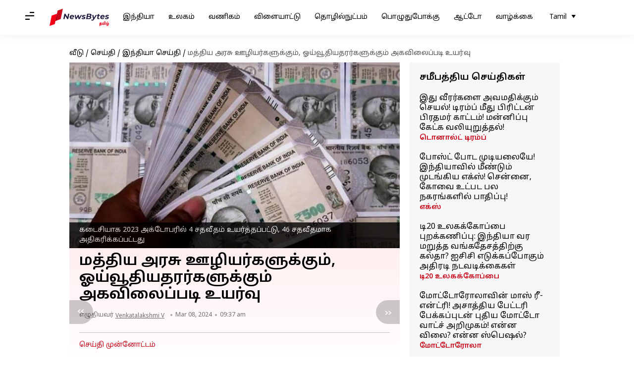

--- FILE ---
content_type: text/html; charset=UTF-8
request_url: https://tamil.newsbytesapp.com/news/india/da-hiked-by-further-4pc-for-government-employees-and-pensioners/story
body_size: 26941
content:
<!DOCTYPE html>
<html lang="ta" class="styles-loading">
    <head>
        <meta http-equiv="Content-Type" content="text/html; charset=UTF-8" />
<title>மத்திய அரசு ஊழியர்களுக்கும், ஓய்வூதியதரர்களுக்கும் அகவிலைப்படி உயர்வு </title>
<meta name="viewport" content="width=device-width, initial-scale=1">
<meta name="description" content="மத்திய அரசு ஊழியர்களுக்கான அகவிலைப்படியும், ஓய்வூதியர்களுக்கான அகவிலைப்படியும் இந்த ஆண்டு ஜனவரி 1 முதல் மேலும் நான்கு சதவீதம் உயர்த்தப்பட்டுள்ளதாக மத்திய அமைச்சர் பியூஷ் கோயல் அறிவித்தார்.">
        <link rel="preconnect" href="https://securepubads.g.doubleclick.net/">
        <link rel="preconnect" href="https://aax.amazon-adsystem.com/">

                <link rel="preconnect" href="https://fonts.googleapis.com">
<link rel="preconnect" href="https://fonts.gstatic.com" crossorigin>


<link rel="nb-event" data-event="alpine:init" data-handler="libloader" data-as="css" data-assets_0="https://fonts.googleapis.com/css2?family=Noto+Sans+Tamil:wght@400;600&amp;display=swap"/>
        
                        <script type="application/ld+json">{"@context":"https://schema.org","@type":"NewsArticle","mainEntityOfPage":{"@type":"WebPage","@id":"https://tamil.newsbytesapp.com/news/india/da-hiked-by-further-4pc-for-government-employees-and-pensioners/story"},"isPartOf":{"@type":"CreativeWork","name":"NewsBytes Tamil","url":"https://tamil.newsbytesapp.com"},"inLanguage":"ta","headline":"\u0bae\u0ba4\u0bcd\u0ba4\u0bbf\u0baf \u0b85\u0bb0\u0b9a\u0bc1 \u0b8a\u0bb4\u0bbf\u0baf\u0bb0\u0bcd\u0b95\u0bb3\u0bc1\u0b95\u0bcd\u0b95\u0bc1\u0bae\u0bcd, \u0b93\u0baf\u0bcd\u0bb5\u0bc2\u0ba4\u0bbf\u0baf\u0ba4\u0bb0\u0bb0\u0bcd\u0b95\u0bb3\u0bc1\u0b95\u0bcd\u0b95\u0bc1\u0bae\u0bcd \u0b85\u0b95\u0bb5\u0bbf\u0bb2\u0bc8\u0baa\u0bcd\u0baa\u0b9f\u0bbf \u0b89\u0baf\u0bb0\u0bcd\u0bb5\u0bc1\u00a0","description":"\u0bae\u0ba4\u0bcd\u0ba4\u0bbf\u0baf \u0b85\u0bb0\u0b9a\u0bc1 \u0b8a\u0bb4\u0bbf\u0baf\u0bb0\u0bcd\u0b95\u0bb3\u0bc1\u0b95\u0bcd\u0b95\u0bbe\u0ba9 \u0b85\u0b95\u0bb5\u0bbf\u0bb2\u0bc8\u0baa\u0bcd\u0baa\u0b9f\u0bbf\u0baf\u0bc1\u0bae\u0bcd, \u0b93\u0baf\u0bcd\u0bb5\u0bc2\u0ba4\u0bbf\u0baf\u0bb0\u0bcd\u0b95\u0bb3\u0bc1\u0b95\u0bcd\u0b95\u0bbe\u0ba9 \u0b85\u0b95\u0bb5\u0bbf\u0bb2\u0bc8\u0baa\u0bcd\u0baa\u0b9f\u0bbf\u0baf\u0bc1\u0bae\u0bcd \u0b87\u0ba8\u0bcd\u0ba4 \u0b86\u0ba3\u0bcd\u0b9f\u0bc1 \u0b9c\u0ba9\u0bb5\u0bb0\u0bbf 1 \u0bae\u0bc1\u0ba4\u0bb2\u0bcd \u0bae\u0bc7\u0bb2\u0bc1\u0bae\u0bcd \u0ba8\u0bbe\u0ba9\u0bcd\u0b95\u0bc1 \u0b9a\u0ba4\u0bb5\u0bc0\u0ba4\u0bae\u0bcd \u0b89\u0baf\u0bb0\u0bcd\u0ba4\u0bcd\u0ba4\u0baa\u0bcd\u0baa\u0b9f\u0bcd\u0b9f\u0bc1\u0bb3\u0bcd\u0bb3\u0ba4\u0bbe\u0b95 \u0bae\u0ba4\u0bcd\u0ba4\u0bbf\u0baf \u0b85\u0bae\u0bc8\u0b9a\u0bcd\u0b9a\u0bb0\u0bcd \u0baa\u0bbf\u0baf\u0bc2\u0bb7\u0bcd \u0b95\u0bcb\u0baf\u0bb2\u0bcd \u0b85\u0bb1\u0bbf\u0bb5\u0bbf\u0ba4\u0bcd\u0ba4\u0bbe\u0bb0\u0bcd.","articleSection":"India News","url":"https://tamil.newsbytesapp.com/news/india/da-hiked-by-further-4pc-for-government-employees-and-pensioners/story","image":["https://i.cdn.newsbytesapp.com/ta/images/l83920240308093649.jpeg"],"datePublished":"2024-03-08T09:37:09+05:30","articleBody":"\u0bae\u0ba4\u0bcd\u0ba4\u0bbf\u0baf \u0b85\u0bb0\u0b9a\u0bc1 \u0b8a\u0bb4\u0bbf\u0baf\u0bb0\u0bcd\u0b95\u0bb3\u0bc1\u0b95\u0bcd\u0b95\u0bbe\u0ba9 \u0b85\u0b95\u0bb5\u0bbf\u0bb2\u0bc8\u0baa\u0bcd\u0baa\u0b9f\u0bbf\u0baf\u0bc1\u0bae\u0bcd, \u0b93\u0baf\u0bcd\u0bb5\u0bc2\u0ba4\u0bbf\u0baf\u0bb0\u0bcd\u0b95\u0bb3\u0bc1\u0b95\u0bcd\u0b95\u0bbe\u0ba9 \u0b85\u0b95\u0bb5\u0bbf\u0bb2\u0bc8\u0baa\u0bcd\u0baa\u0b9f\u0bbf\u0baf\u0bc1\u0bae\u0bcd \u0b87\u0ba8\u0bcd\u0ba4 \u0b86\u0ba3\u0bcd\u0b9f\u0bc1 \u0b9c\u0ba9\u0bb5\u0bb0\u0bbf 1 \u0bae\u0bc1\u0ba4\u0bb2\u0bcd \u0bae\u0bc7\u0bb2\u0bc1\u0bae\u0bcd \u0ba8\u0bbe\u0ba9\u0bcd\u0b95\u0bc1 \u0b9a\u0ba4\u0bb5\u0bc0\u0ba4\u0bae\u0bcd \u0b89\u0baf\u0bb0\u0bcd\u0ba4\u0bcd\u0ba4\u0baa\u0bcd\u0baa\u0b9f\u0bcd\u0b9f\u0bc1\u0bb3\u0bcd\u0bb3\u0ba4\u0bbe\u0b95 \u0bae\u0ba4\u0bcd\u0ba4\u0bbf\u0baf \u0b85\u0bae\u0bc8\u0b9a\u0bcd\u0b9a\u0bb0\u0bcd \u0baa\u0bbf\u0baf\u0bc2\u0bb7\u0bcd \u0b95\u0bcb\u0baf\u0bb2\u0bcd \u0b85\u0bb1\u0bbf\u0bb5\u0bbf\u0ba4\u0bcd\u0ba4\u0bbe\u0bb0\u0bcd.    \u0b87\u0ba8\u0bcd\u0ba4 \u0b89\u0baf\u0bb0\u0bcd\u0bb5\u0bbf\u0ba9\u0bcd \u0bae\u0bc2\u0bb2\u0bae\u0bcd, \u0ba4\u0bb1\u0bcd\u0baa\u0bcb\u0ba4\u0bc1\u0bb3\u0bcd\u0bb3 46 \u0b9a\u0ba4\u0bb5\u0bc0\u0ba4\u0ba4\u0bcd\u0ba4\u0bbf\u0bb2\u0bcd \u0b87\u0bb0\u0bc1\u0ba8\u0bcd\u0ba4\u0bc1, \u0b85\u0b9f\u0bbf\u0baa\u0bcd\u0baa\u0b9f\u0bc8 \u0b8a\u0ba4\u0bbf\u0baf\u0ba4\u0bcd\u0ba4\u0bbf\u0bb2\u0bcd 50 \u0b9a\u0ba4\u0bb5\u0bc0\u0ba4\u0ba4\u0bcd\u0ba4\u0bc8 \u0b8e\u0b9f\u0bcd\u0b9f\u0bbf\u0bb5\u0bbf\u0b9f\u0bc1\u0bae\u0bcd.    \u0b95\u0b9f\u0bc8\u0b9a\u0bbf\u0baf\u0bbe\u0b95 2023 \u0b85\u0b95\u0bcd\u0b9f\u0bcb\u0baa\u0bb0\u0bbf\u0bb2\u0bcd 4 \u0b9a\u0ba4\u0bb5\u0bc0\u0ba4\u0bae\u0bcd \u0b89\u0baf\u0bb0\u0bcd\u0ba4\u0bcd\u0ba4\u0baa\u0bcd\u0baa\u0b9f\u0bcd\u0b9f\u0bc1, 46 \u0b9a\u0ba4\u0bb5\u0bc0\u0ba4\u0bae\u0bbe\u0b95 \u0b85\u0ba4\u0bbf\u0b95\u0bb0\u0bbf\u0b95\u0bcd\u0b95\u0baa\u0bcd\u0baa\u0b9f\u0bcd\u0b9f\u0ba4\u0bc1.    \u0b85\u0b95\u0bb5\u0bbf\u0bb2\u0bc8\u0baa\u0bcd\u0baa\u0b9f\u0bbf \u0b8e\u0ba9\u0bcd\u0baa\u0ba4\u0bc1 \u0baa\u0ba3\u0bb5\u0bc0\u0b95\u0bcd\u0b95\u0ba4\u0bcd\u0ba4\u0bbf\u0ba9\u0bcd \u0ba4\u0bbe\u0b95\u0bcd\u0b95\u0ba4\u0bcd\u0ba4\u0bc8 \u0b88\u0b9f\u0bc1\u0b9a\u0bc6\u0baf\u0bcd\u0baf \u0bb5\u0b9f\u0bbf\u0bb5\u0bae\u0bc8\u0b95\u0bcd\u0b95\u0baa\u0bcd\u0baa\u0b9f\u0bcd\u0b9f \u0b9a\u0bae\u0bcd\u0baa\u0bb3\u0ba4\u0bcd\u0ba4\u0bbf\u0ba9\u0bcd \u0b92\u0bb0\u0bc1 \u0b85\u0b99\u0bcd\u0b95\u0bae\u0bbe\u0b95\u0bc1\u0bae\u0bcd. \u0b87\u0ba4\u0bc1 \u0b8a\u0bb4\u0bbf\u0baf\u0bb0\u0bcd\u0b95\u0bb3\u0bbf\u0ba9\u0bcd \u0b92\u0b9f\u0bcd\u0b9f\u0bc1\u0bae\u0bca\u0ba4\u0bcd\u0ba4 \u0b8a\u0ba4\u0bbf\u0baf\u0ba4\u0bcd\u0ba4\u0bc8 \u0ba4\u0bbf\u0bb1\u0bae\u0bcd\u0baa\u0b9f \u0b85\u0ba4\u0bbf\u0b95\u0bb0\u0bbf\u0b95\u0bcd\u0b95\u0bbf\u0bb1\u0ba4\u0bc1.    \u0b85\u0b95\u0bb5\u0bbf\u0bb2\u0bc8\u0baa\u0bcd\u0baa\u0b9f\u0bbf \u0bae\u0bb1\u0bcd\u0bb1\u0bc1\u0bae\u0bcd \u0b85\u0b95\u0bb5\u0bbf\u0bb2\u0bc8 \u0ba8\u0bbf\u0bb5\u0bbe\u0bb0\u0ba3\u0bae\u0bcd \u0b86\u0b95\u0bbf\u0baf \u0b87\u0bb0\u0ba3\u0bcd\u0b9f\u0bbf\u0ba9\u0bcd \u0bae\u0bc2\u0bb2\u0bae\u0bcd \u0b95\u0bb0\u0bc1\u0bb5\u0bc2\u0bb2\u0ba4\u0bcd\u0ba4\u0bbf\u0bb2\u0bcd \u0b8f\u0bb1\u0bcd\u0baa\u0b9f\u0bc1\u0bae\u0bcd \u0b92\u0b9f\u0bcd\u0b9f\u0bc1\u0bae\u0bca\u0ba4\u0bcd\u0ba4 \u0baa\u0bbe\u0ba4\u0bbf\u0baa\u0bcd\u0baa\u0bc1, \u0b86\u0ba3\u0bcd\u0b9f\u0bc1\u0b95\u0bcd\u0b95\u0bc1 \u0bb0\u0bc2.12,869 \u0b95\u0bcb\u0b9f\u0bbf\u0baf\u0bbe\u0b95 \u0b87\u0bb0\u0bc1\u0b95\u0bcd\u0b95\u0bc1\u0bae\u0bcd. \u0b87\u0ba4\u0ba9\u0bcd \u0ba4\u0bbe\u0b95\u0bcd\u0b95\u0bae\u0bcd 2024-25 \u0b86\u0bae\u0bcd \u0b86\u0ba3\u0bcd\u0b9f\u0bbf\u0bb2\u0bcd \u0bb0\u0bc2.15,014 \u0b95\u0bcb\u0b9f\u0bbf\u0baf\u0bbe\u0b95 \u0b87\u0bb0\u0bc1\u0b95\u0bcd\u0b95\u0bc1\u0bae\u0bcd. \u0b85\u0b95\u0bb5\u0bbf\u0bb2\u0bc8\u0baa\u0bcd\u0baa\u0b9f\u0bbf \u0b89\u0baf\u0bb0\u0bcd\u0bb5\u0bc1 \u0ba4\u0bb5\u0bbf\u0bb0, \u0baa\u0bcb\u0b95\u0bcd\u0b95\u0bc1\u0bb5\u0bb0\u0ba4\u0bcd\u0ba4\u0bc1 \u0b85\u0bb2\u0bb5\u0ba9\u0bcd\u0bb8\u0bcd, \u0b95\u0bc7\u0ba9\u0bcd\u0b9f\u0bc0\u0ba9\u0bcd \u0b85\u0bb2\u0bb5\u0ba9\u0bcd\u0bb8\u0bcd, \u0b9f\u0bc6\u0baa\u0bc1\u0b9f\u0bc7\u0bb7\u0ba9\u0bcd \u0b85\u0bb2\u0bb5\u0ba9\u0bcd\u0bb8\u0bcd \u0b89\u0bb3\u0bcd\u0bb3\u0bbf\u0b9f\u0bcd\u0b9f\u0bb5\u0bc8 25 \u0b9a\u0ba4\u0bb5\u0bc0\u0ba4\u0bae\u0bcd \u0b89\u0baf\u0bb0\u0bcd\u0ba4\u0bcd\u0ba4\u0baa\u0bcd\u0baa\u0b9f\u0bcd\u0b9f\u0bc1\u0bb3\u0bcd\u0bb3\u0ba9.    \u0bb5\u0bc0\u0b9f\u0bcd\u0b9f\u0bc1 \u0bb5\u0bbe\u0b9f\u0b95\u0bc8 \u0b95\u0bca\u0b9f\u0bc1\u0baa\u0bcd\u0baa\u0ba9\u0bb5\u0bc1 \u0b85\u0b9f\u0bbf\u0baa\u0bcd\u0baa\u0b9f\u0bc8 \u0b8a\u0ba4\u0bbf\u0baf\u0ba4\u0bcd\u0ba4\u0bbf\u0bb2\u0bcd 27 \u0b9a\u0ba4\u0bb5\u0bc0\u0ba4\u0bae\u0bcd, 19 \u0b9a\u0ba4\u0bb5\u0bc0\u0ba4\u0bae\u0bcd \u0bae\u0bb1\u0bcd\u0bb1\u0bc1\u0bae\u0bcd 9 \u0b9a\u0ba4\u0bb5\u0bc0\u0ba4\u0ba4\u0bcd\u0ba4\u0bbf\u0bb2\u0bcd \u0b87\u0bb0\u0bc1\u0ba8\u0bcd\u0ba4\u0bc1 \u0bae\u0bc1\u0bb1\u0bc8\u0baf\u0bc7 30 \u0b9a\u0ba4\u0bb5\u0bc0\u0ba4\u0bae\u0bcd, 20 \u0b9a\u0ba4\u0bb5\u0bc0\u0ba4\u0bae\u0bcd \u0bae\u0bb1\u0bcd\u0bb1\u0bc1\u0bae\u0bcd 10 \u0b9a\u0ba4\u0bb5\u0bc0\u0ba4\u0bae\u0bcd \u0b8e\u0ba9 \u0b89\u0baf\u0bb0\u0bcd\u0ba4\u0bcd\u0ba4\u0baa\u0bcd\u0baa\u0b9f\u0bcd\u0b9f\u0bc1\u0bb3\u0bcd\u0bb3\u0ba4\u0bc1.    \u0b95\u0bb0\u0bc1\u0ba3\u0bc8\u0ba4\u0bcd \u0ba4\u0bca\u0b95\u0bc8\u0baf\u0bbf\u0ba9\u0bcd \u0b95\u0bc0\u0bb4\u0bcd \u0b89\u0bb3\u0bcd\u0bb3 \u0baa\u0bb2\u0ba9\u0bcd\u0b95\u0bb3\u0bcd \u0ba4\u0bb1\u0bcd\u0baa\u0bcb\u0ba4\u0bc1\u0bb3\u0bcd\u0bb3 \u0bb0\u0bc2.20 \u0bb2\u0b9f\u0bcd\u0b9a\u0ba4\u0bcd\u0ba4\u0bbf\u0bb2\u0bcd \u0b87\u0bb0\u0bc1\u0ba8\u0bcd\u0ba4\u0bc1 \u0bb0\u0bc2.25 \u0bb2\u0b9f\u0bcd\u0b9a\u0bae\u0bcd \u0b89\u0b9a\u0bcd\u0b9a\u0bb5\u0bb0\u0bae\u0bcd\u0baa\u0bc1\u0b9f\u0ba9\u0bcd 25 \u0b9a\u0ba4\u0bb5\u0bc0\u0ba4\u0bae\u0bcd \u0b85\u0ba4\u0bbf\u0b95\u0bb0\u0bbf\u0b95\u0bcd\u0b95\u0baa\u0bcd\u0baa\u0b9f\u0bcd\u0b9f\u0bc1\u0bb3\u0bcd\u0bb3\u0ba9.    \u0baa\u0bb2\u0bcd\u0bb5\u0bc7\u0bb1\u0bc1 \u0b95\u0bca\u0b9f\u0bc1\u0baa\u0bcd\u0baa\u0ba9\u0bb5\u0bc1\u0b95\u0bb3\u0bcd \u0b85\u0ba4\u0bbf\u0b95\u0bb0\u0bbf\u0baa\u0bcd\u0baa\u0bbe\u0bb2\u0bcd \u0b95\u0bb0\u0bc1\u0bb5\u0bc2\u0bb2\u0ba4\u0bcd\u0ba4\u0bbf\u0bb1\u0bcd\u0b95\u0bc1 \u0b86\u0ba3\u0bcd\u0b9f\u0bc1\u0b95\u0bcd\u0b95\u0bc1 \u0bb0\u0bc2.9,400 \u0b95\u0bcb\u0b9f\u0bbf \u0b9a\u0bc1\u0bae\u0bc8 \u0b8f\u0bb1\u0bcd\u0baa\u0b9f\u0bc1\u0bae\u0bcd.    \u0b85\u0bb1\u0bbf\u0bb5\u0bbf\u0b95\u0bcd\u0b95\u0baa\u0bcd\u0baa\u0b9f\u0bcd\u0b9f\u0bc1\u0bb3\u0bcd\u0bb3 DA \u0bae\u0bb1\u0bcd\u0bb1\u0bc1\u0bae\u0bcd DR \u0b85\u0ba4\u0bbf\u0b95\u0bb0\u0bbf\u0baa\u0bcd\u0baa\u0bc1, 7\u0bb5\u0ba4\u0bc1 \u0bae\u0ba4\u0bcd\u0ba4\u0bbf\u0baf \u0b8a\u0ba4\u0bbf\u0baf\u0b95\u0bcd \u0b95\u0bc1\u0bb4\u0bc1\u0bb5\u0bbf\u0ba9\u0bcd \u0baa\u0bb0\u0bbf\u0ba8\u0bcd\u0ba4\u0bc1\u0bb0\u0bc8\u0b95\u0bb3\u0bbf\u0ba9\u0bcd \u0b85\u0b9f\u0bbf\u0baa\u0bcd\u0baa\u0b9f\u0bc8\u0baf\u0bbf\u0bb2\u0bcd \u0b85\u0bae\u0bc8\u0ba8\u0bcd\u0ba4\u0bc1\u0bb3\u0bcd\u0bb3\u0ba4\u0bc1.","author":{"@type":"Person","name":"Venkatalakshmi V","url":"https://tamil.newsbytesapp.com/author/venkatalakshmi/188","sameAs":[],"email":"venkatalaxmi@elysiumlabs.in"},"publisher":{"@type":"NewsMediaOrganization","name":"NewsBytes Tamil","url":"https://tamil.newsbytesapp.com","logo":{"@type":"ImageObject","url":"https://cf-cdn.newsbytesapp.com/assets/images/google_news_logo_ta.png","width":347,"height":60},"sameAs":["https://twitter.com/newsbytesapp","https://www.linkedin.com/company/newsbytes"]},"associatedMedia":{"@type":"ImageObject","url":"https://i.cdn.newsbytesapp.com/ta/images/l83920240308093649.jpeg","caption":"\u0b95\u0b9f\u0bc8\u0b9a\u0bbf\u0baf\u0bbe\u0b95 2023 \u0b85\u0b95\u0bcd\u0b9f\u0bcb\u0baa\u0bb0\u0bbf\u0bb2\u0bcd 4 \u0b9a\u0ba4\u0bb5\u0bc0\u0ba4\u0bae\u0bcd \u0b89\u0baf\u0bb0\u0bcd\u0ba4\u0bcd\u0ba4\u0baa\u0bcd\u0baa\u0b9f\u0bcd\u0b9f\u0bc1, 46 \u0b9a\u0ba4\u0bb5\u0bc0\u0ba4\u0bae\u0bbe\u0b95 \u0b85\u0ba4\u0bbf\u0b95\u0bb0\u0bbf\u0b95\u0bcd\u0b95\u0baa\u0bcd\u0baa\u0b9f\u0bcd\u0b9f\u0ba4\u0bc1","width":1920,"height":1080}}</script>
                        
        <style type="text/css">
        :root{--primary-font: "Noto Sans Tamil", Helvetica, Arial, sans-serif;--secondary-font: "Noto Sans Tamil", Helvetica, Arial, sans-serif;--tertiary-font: "Noto Sans Tamil", Helvetica, Arial, sans-serif}

                            html.styles-loading>body>*{display:none;}html.styles-loading .page-loader{display:flex}html .page-loader{display:none}.page-loader{position:fixed;top:0;bottom:0;left:0;right:0;z-index:10;height:100vh;width:100vw;align-items:center;justify-content:center;overflow:hidden;background-color:#fff;display:flex}
.mld{padding: 0 1.25rem;font-size: 22px;font-weight: 700;color: #c7091b !important;}

                          
        
                </style>
        
                
        <script type="text/javascript">
          try {
            var ced=function(e){try{window.dispatchEvent(e)}catch(t){enf("s4a",t),console.error(t)}},ce=function(e,t){return new CustomEvent(e,{detail:t,bubbles:!0,cancelable:!0,composed:!1})};
            window.addEventListener("fcp", () => {
                window.dma = true;
            });
            
          } catch(e) {enf('headerscript',e)}
        </script>

                        <link as="style" rel="preload" integrity="sha384-u6eq6dTuGZLy16H1rRxWWj0PJGKQ/IgH4KRIov4je5+9oXMJKxajqQ/xI80C0Itg" href="https://cf-cdn.newsbytesapp.com/assets/dynamic/build/timeline-v3b.CWRewQW7.css" crossorigin="anonymous" onload="this.onload=null;this.rel='stylesheet';document.getElementsByTagName('html').item(0).classList.remove('styles-loading');" onerror="this.onerror=null;navigator.serviceWorker?.controller?.postMessage({type:'CACHE_PURGE',error: {url:this.href}});if(window.dma)ced(ce('ie-0'));else{window.addEventListener('fcp', () => {ced(ce('ie-0'))});}"/>

        <link rel="nb-event" data-as="css" data-event="ie-0" data-handler="renderloader" data-policy="once" data-assets_0="https://cf-cdn.newsbytesapp.com/assets/dynamic/build/timeline-v3b.CWRewQW7.css?cb=0" data-integrity_0="sha384-u6eq6dTuGZLy16H1rRxWWj0PJGKQ/IgH4KRIov4je5+9oXMJKxajqQ/xI80C0Itg" data-log_0="true"/>
                                        <meta property="og:site_name" content="NewsBytes">
<meta property="og:type" content="article">
<meta property="og:title" content="மத்திய அரசு ஊழியர்களுக்கும், ஓய்வூதியதரர்களுக்கும் அகவிலைப்படி உயர்வு ">
<meta property="og:description" content="மத்திய அரசு ஊழியர்களுக்கான அகவிலைப்படியும், ஓய்வூதியர்களுக்கான அகவிலைப்படியும் இந்த ஆண்டு ஜனவரி 1 முதல் மேலும் நான்கு சதவீதம் உயர்த்தப்பட்டுள்ளதாக மத்திய அமைச்சர் பியூஷ் கோயல் அறிவித்தார்.">
<meta property="og:url" content="https://tamil.newsbytesapp.com/news/india/da-hiked-by-further-4pc-for-government-employees-and-pensioners/story">
<meta property="og:image" content="https://i.cdn.newsbytesapp.com/ta/images/l83920240308093649.jpeg">
<meta property="og:image:width" content="1920" />
<meta property="og:image:height" content="1080" />
<meta name="robots" content="max-image-preview:large">
<meta property="twitter:card" content="summary_large_image">
<meta property="twitter:site" content="@newsbytesapp">
<meta property="twitter:title" content="மத்திய அரசு ஊழியர்களுக்கும், ஓய்வூதியதரர்களுக்கும் அகவிலைப்படி உயர்வு ">
<meta property="twitter:description" content="மத்திய அரசு ஊழியர்களுக்கான அகவிலைப்படியும், ஓய்வூதியர்களுக்கான அகவிலைப்படியும் இந்த ஆண்டு ஜனவரி 1 முதல் மேலும் நான்கு சதவீதம் உயர்த்தப்பட்டுள்ளதாக மத்திய அமைச்சர் பியூஷ் கோயல் அறிவித்தார்.">
<meta property="twitter:url" content="https://tamil.newsbytesapp.com/news/india/da-hiked-by-further-4pc-for-government-employees-and-pensioners/story">
<meta property="twitter:image" content="https://i.cdn.newsbytesapp.com/ta/images/l83920240308093649.jpeg">
<meta property="fb:pages" content="681371421973844" />
<meta name="pocket-site-verification" content="c9aeb5661f69e37caab618602e7539" />
<meta name="application-name" content="NewsBytes - Your Daily News Digest">

        <meta name="mobile-web-app-capable" content="yes" />
<meta name="theme-color" content="#ffffff"/>
<link rel="manifest" href="/manifest.json" />
<link rel="shortcut icon" href="/favicon.ico" type="image/x-icon" />
<link rel="icon" type="image/png" href="https://cf-cdn.newsbytesapp.com/assets/icons/2/favicon-16x16.png" sizes="16x16" />
<link rel="apple-touch-icon" sizes="57x57" href="https://cf-cdn.newsbytesapp.com/assets/icons/2/apple-touch-icon-57x57.png" />
<link rel="apple-touch-icon" sizes="60x60" href="https://cf-cdn.newsbytesapp.com/assets/icons/2/apple-touch-icon-60x60.png" />
<link rel="apple-touch-icon" sizes="72x72" href="https://cf-cdn.newsbytesapp.com/assets/icons/2/apple-touch-icon-72x72.png" />
<link rel="apple-touch-icon" sizes="76x76" href="https://cf-cdn.newsbytesapp.com/assets/icons/2/apple-touch-icon-76x76.png" />
<link rel="apple-touch-icon" sizes="114x114" href="https://cf-cdn.newsbytesapp.com/assets/icons/2/apple-touch-icon-114x114.png" />
<link rel="apple-touch-icon" sizes="120x120" href="https://cf-cdn.newsbytesapp.com/assets/icons/2/apple-touch-icon-120x120.png" />
<link rel="apple-touch-icon" sizes="144x144" href="https://cf-cdn.newsbytesapp.com/assets/icons/2/apple-touch-icon-144x144.png" />
<link rel="apple-touch-icon" sizes="152x152" href="https://cf-cdn.newsbytesapp.com/assets/icons/2/apple-touch-icon-152x152.png" />
<link rel="apple-touch-icon" sizes="180x180" href="https://cf-cdn.newsbytesapp.com/assets/icons/2/apple-touch-icon-180x180.png" />
<link rel="apple-touch-startup-image" media="(-webkit-device-pixel-ratio: 1)" href="https://cf-cdn.newsbytesapp.com/assets/icons/2/apple-touch-icon-512x512.png" />
<link rel="apple-touch-startup-image" media="(-webkit-device-pixel-ratio: 2)" href="https://cf-cdn.newsbytesapp.com/assets/icons/2/apple-touch-icon-1024x1024.png" />
<meta name="apple-mobile-web-app-capable" content="yes" />
<meta name="apple-mobile-web-app-status-bar-style" content="black-translucent" />
<link rel="icon" type="image/png" href="https://cf-cdn.newsbytesapp.com/assets/icons/2/favicon-32x32.png" sizes="32x32" />
<link rel="icon" type="image/png" href="https://cf-cdn.newsbytesapp.com/assets/icons/2/favicon-96x96.png" sizes="96x96" />
<link rel="icon" type="image/png" href="https://cf-cdn.newsbytesapp.com/assets/icons/2/android-chrome-192x192.png" sizes="192x192" />
<link rel="icon" type="image/png" sizes="240x240" href="https://cf-cdn.newsbytesapp.com/assets/icons/2/android-chrome-240x240.png" sizes="240x240" />
<meta name="msapplication-TileImage" content="https://cf-cdn.newsbytesapp.com/assets/icons/2/apple-touch-icon-144x144.png" />
<meta name="msapplication-TileColor" content="#ffffff" />
<meta name="msapplication-config" content="/browserconfig.xml" />
<meta name="msapplication-square70x70logo" content="https://cf-cdn.newsbytesapp.com/icons/smalltile.png" />
<meta name="msapplication-square150x150logo" content="https://cf-cdn.newsbytesapp.com/icons/mediumtile.png" />
<meta name="msapplication-square310x310logo" content="https://cf-cdn.newsbytesapp.com/icons/largetile.png" />
<meta name="msapplication-navbutton-color" content="#ffffff" />
        <link rel="preload" as="image" href="https://i.cdn.newsbytesapp.com/ta/images/l83920240308093649.jpeg?tr=w-480" />
<meta name="robots" content="max-image-preview:large">
                        <link rel="canonical" href="https://tamil.newsbytesapp.com/news/india/da-hiked-by-further-4pc-for-government-employees-and-pensioners/story" />
                

        <script type="text/javascript">
                      window.dataLayer = window.dataLayer || [];window.dataLayer.push({ "gtm.start": new Date().getTime(), event: "gtm.js" });
                    window.nb_debug = false;
          window.nblocale = "ta";
          window.partner = new URLSearchParams(window.location.search).get('utm_medium') || "nb";
          window.nla = (a, b) => {return (a === null || a === undefined) ? b : a;};
          window.log = (typeof Proxy != 'undefined') ? new Proxy([], {set: (e, i, n) => {e[i] = n;if(typeof n != 'number') dispatchEvent(new CustomEvent('custom_log', { detail: n, bubbles: true, cancelable: true, composed: false }));return true;}}) : [];
          !function(){var _pL=console.log;var _pE=console.error;var _pW=console.warn;log=log || [];console.log=function (...args) {let dt=`[${(new Date()).toISOString()}]`;log.push([dt, Date.now(), 'log', ...args]);window.nb_debug && _pL.apply(console, [dt, ...args]);};console.error=function (...args) {let dt=`[${(new Date()).toISOString()}]`;log.push([dt, Date.now(), 'err', ...args]);nb_debug && _pE.apply(console, [dt, ...args]);};console.warn=function (...args) {let dt=`[${(new Date()).toISOString()}]`;log.push([dt, Date.now(), 'warn', ...args]);nb_debug && _pW.apply(console, [dt, ...args]);};}();console.log("Started loading");
          window._nb_isBot = (() => {return ((navigator.webdriver === true) || /bot|crawler|spider|crawling|googleother/i.test(navigator.userAgent) || /HeadlessChrome/.test(navigator.userAgent) );})();
          function collect(i, j) {if (window._nb_isBot) {return;}let v = 219, m = new Date().getMonth();let s = new URLSearchParams(j).toString(), sw = window._nb_hasSW;s = s ? '&'+s : '';fetch('/js/collect.' + v + m + '.js?id=' + i + s + "&sw=" + sw + '&partner=' + (window.partner || 'nb') + '&cb=' + Date.now()).catch((err) => {console.log(err)});}
          function enf(nm, e) {collect('tc', {fl:nm,n:e.name,m:e.message})}
          window.__camreadycalled = 0;
        </script>
        <script type="text/javascript">
          !function(e,t,r){function gpterrev(r,o,n){!function setgu(){let r=t.getElementsByTagName("script");for(let t=0;t<r.length;t++){let o=r[t].getAttribute("src");if(o&&o.includes("gpt.js")){e.nbgsu=o;break}}}(),dispatchEvent(new CustomEvent("gpt_error",{detail:{message:o,code:r,url:e.nbgsu,level:n},bubbles:!0,cancelable:!0,composed:!1}))}e.setCookie=function(e,r,o){const n=new Date;n.setTime(n.getTime()+24*o*60*60*1e3);let p="expires="+n.toUTCString();t.cookie=e+"="+r+";"+p+";path=/"},e.getCookie=function(e){let r=e+"=",o=t.cookie.split(";");for(let t=0;t<o.length;t++){let e=o[t];for(;" "==e.charAt(0);)e=e.substring(1);if(0==e.indexOf(r))return e.substring(r.length,e.length)}return""},e.haveCookie=function(t){return""!==e.getCookie(t)},e.deleteCookie=function(e){t.cookie=e+"=;expires=Thu, 01 Jan 1970 00:00:01 GMT;path=/;"},e.addEventListener("custom_log",function(e){var t=e.detail[3];"string"==typeof t&&(t.includes("https://developers.google.com/publisher-tag")||t.includes("[GPT] 403 HTTP Response")||t.includes("expired version"))&&gpterrev("gpte-dep",t,e.detail[2])}),e.addEventListener("gpt_error",function(t){var o,n;t.detail.partner=e.partner,null==(n=null==(o=null==r?void 0:r.serviceWorker)?void 0:o.controller)||n.postMessage({type:"GPT_ERROR",error:t.detail})}),e.addEventListener("error",function(e){(e.message.includes("https://developers.google.com/publisher-tag")||e.message.includes("[GPT] 403 HTTP Response")||e.message.includes("expired version"))&&gpterrev("gpte-dep",e.message,"errw")})}(window,document,navigator);

        </script>
        <script type="text/javascript">
          !function(t,r){const e=["utm_source","utm_medium","partner"],a={};t.location.search.slice(1).split("&").forEach(t=>{const[r,n]=t.split("="),i=r?r.toLowerCase():"";e.includes(i)&&(a[i]=n||"")}),t.filteredQueryParams=e.filter(r=>("redirect"===t.partner&&(a.utm_medium="default"),a.hasOwnProperty(r))).map(t=>`${t}=${a[t]}`).join("&");let n=""===t.filteredQueryParams?"":"?"+t.filteredQueryParams;t.fullurl=String(t.location.href),["t","trans"].includes(a.utm_medium)&&r.documentElement.classList.add("v3a");var i=t.location.search.substring(1).split("&"),o={};history.replaceState(null,r.title,t.location.origin+t.location.pathname+n);for(var u=0;u<i.length;u++){var c=i[u];if(c){var f=c.split("=");if(f.length>=2){var l=f[0].toLowerCase(),m=f[1];o[l]=m}}}for(var d in delete o.partner,!o.page_from&&t.haveCookie&&t.haveCookie("page_from")&&(o.page_from=t.getCookie("page_from")),o)o.hasOwnProperty(d)&&(t[d]=o[d]);r.addEventListener("click",function(r){const e=r.target.closest(".clickable-target");if(!e)return;let a=e.getAttribute("data-url");a&&(0!==a.indexOf("http")&&(a=t.location.protocol+"//"+t.location.host+a),a=a+"?"+filteredQueryParams,setTimeout(function(){t.location.href=a},200))})}(window,document);

        </script>
        <script type="text/javascript">
          
                              ((t,e,n)=>{Promise.allSettled||(Promise.allSettled=function(t){return new Promise((e,n)=>{let r=[],i=0,o=t.length;t.forEach((t,n)=>{var s,a;s=t,a=n,Promise.resolve(s).then(t=>{r[a]={status:"fulfilled",value:t}},t=>{r[a]={status:"rejected",reason:t}}).finally(()=>{++i===o&&e(r)})})})});var r=!1;Object.defineProperty(t,"scriptloader",{value:function(t,e,n){this.init(t,e,n)},writable:!1,configurable:!1}),scriptloader.prototype={init:function(t){this.t=t.toLowerCase(),this.retries={},this.max_retries=100,this.tries={},this.times={}},push:function(n){let r=this.createElement(n);this.tries[n.s]=1+t.nla(this.tries[n.s],0),this.times[n.s]=t.nla(this.times[n.s],{s:[],e:[],r:[]}),this.times[n.s].s.push((new Date).getTime()),e.head.appendChild(r)},createElement:function(t){return"script"===this.t?this.createScript(t):"style"===this.t?this.createStyle(t):this.createScript(t)},createStyle:function(t){let n=e.createElement("link");n.as="style",n.rel="stylesheet",n.href=t.s,t.i&&(n.integrity=t.i,n.crossOrigin="anonymous"),void 0!==t.o&&this.onloadCb(t,n);var r=this;return n.onerror=()=>{r.errorCb(t,n)},n},createScript:function(t){t=o(t);let n=e.createElement("script");t.d?n.defer=!0:n.async=!0,n.src=t.s,t.i&&(n.integrity=t.i,n.crossOrigin="anonymous"),this.onloadCb(t,n);var r=this;return n.onerror=()=>{r.errorCb(t,n)},n},removeRetryMark:function(t,e){this.retries[t.s]&&(this.notify(t.s),delete this.retries[t.s]),this.times[t.s].r.push("s")},onloadCb:function(e,n){var r=this;n.addEventListener("load",function(){r.times[e.s].e.push((new Date).getTime()),e.r&&"function"==typeof e.rf?t.setTimeout(function(){e.rf()?(r.setRetryWithTimeout(e,n,1),r.times[e.s].r.push("e")):r.removeRetryMark(e,n)},e.rfd):r.removeRetryMark(e,n),e.d&&e.o&&e.o()}),e.d||e.o&&e.o()},errorCb:function(t,e){t.e&&t.e(),t.r&&this.setRetryWithTimeout(t,e,0),this.times[t.s].e.push((new Date).getTime()),this.times[t.s].r.push("e")},setRetryWithTimeout:function(e,n,r){if(this.retries[e.s]||(this.retries[e.s]=0),this.retries[e.s]++,!(this.retries[e.s]>=this.max_retries)){var i=this;t.setTimeout(()=>{e.d?i.push(e):i.push({s:e.s,d:!1,r:e.r,rf:e.rf,rfd:e.rfd})},Math.max(0,s(this.retries[e.s])-r*e.rfd))}},notify:function(e){var r,i;const o=e.split("/").pop().split("?")[0];null==(i=null==(r=null==n?void 0:n.serviceWorker)?void 0:r.controller)||i.postMessage({type:"SCRIPT_ERROR",error:{code:`nw-err-${o}`,message:`Successful retry tag on error: ${e}`,partner:t.partner,level:"err"}})},seq:function(e,n){if(1==e.length){const r="string"==typeof e[0],i=r?e[0]:e[0].s,o=!!r||e[0].d,s=!!r||t.nla(e[0].r,!0),a=r?void 0:t.nla(e[0].rf,void 0),c=r?0:t.nla(e[0].rfd,0),l=r?void 0:t.nla(e[0].i,void 0),d=r?void 0:t.nla(e[0].e,void 0);return void this.push({s:i,d:o,o:function(){n&&n()},r:s,rf:a,rfd:c,i:l,e:d})}if(e.length>1){var r=e.splice(-1),i=this;const o="string"==typeof r[0],s=o?r[0]:r[0].s,a=!!o||r[0].d,c=!!o||t.nla(r[0].r,!0),l=o?void 0:t.nla(r[0].rf,void 0),d=o?0:t.nla(r[0].rfd,0),u=o?void 0:t.nla(e[0].i,void 0),f=o?void 0:t.nla(r[0].e,void 0);this.seq(e,function(){i.push({s:s,d:a,o:function(){n&&n()},r:c,rf:l,rfd:d,i:u,e:f})})}},getP:function(){const t={};for(const e in this.times){const n=this.times[e],r=n.s.length,o=i(e).split("").join("-"),s={success:[],failure:[]};for(let t=0;t<n.e.length&&!(t>=n.s.length);t++){const e=n.s[t],r=n.e[t]-e;t<n.r.length&&("s"===n.r[t]?s.success.push(r):s.failure.push(r))}const a=t=>0===t.length?null:t.reduce((t,e)=>t+e,0)/t.length;t[o]={t:r,sc:s.success.length,sa:a(s.success),fc:s.failure.length,fa:a(s.failure)}}return t}},t._nb_stSl=new t.scriptloader("style"),t._nb_scSl=new t.scriptloader("script");const SLObject=e=>"style"==e.toLowerCase()?t._nb_stSl:t._nb_scSl,i=t=>t.split("?").shift().split("#").shift().split("/").pop(),o=e=>(e.rf||r||"pubads_impl.js"==i(e.s)&&(e.rf=function(){var e;return!(null==(e=null==t?void 0:t.googletag)?void 0:e.pubadsReady)},e.rfd=700,e.r=!0,r=!0),e),s=t=>700+200*(t-1),a=function(){var e=["ipad","iphone","mac"];if(n.platform)for(;e.length;)if(n.platform.toLowerCase().indexOf(e.pop())>=0)return!t.MSStream;return!1},c=(()=>{const libloader=(e,n)=>{var r=SLObject("css"==n.as?"style":"script");const i=[],o=t.nla(n.defer,"true"),s=t.nla(n.log,"false"),a=t.nla(n.oce,"");for(const c of Object.keys(n).sort())if(c.startsWith("assets_")){let e=c.replace("assets_",""),r=t.nla(n["defer_"+e],o),a=t.nla(n["log_"+e],s),l=t.nla(n["integrity_"+e],void 0);i.push({s:n[c],d:"true"==r,r:"true"==a,i:l})}r.seq(i,()=>{n.onComplete&&n.onComplete(),a&&t.dispatchEvent(new CustomEvent(a,{detail:a,bubbles:!0,cancelable:!0,composed:!1}))})};return{libloader:libloader,renderloader:(t,n)=>{const r="styles-loading",i=e.getElementsByTagName("html").item(0).classList,o=e.getElementsByTagName("body").item(0).classList;n.timer?n.onComplete=()=>{setTimeout(()=>{i.remove(r),o.remove(r)},n.timer)}:n.onComplete=()=>{i.remove(r),o.remove(r)},libloader(0,n)},classtoggle:(t,e)=>{"classtoggle"==t.target.getAttribute("data-handler")?t.target.classList.toggle(e.toggleclass):t.target.closest('[data-handler="classtoggle"]').classList.toggle(e.toggleclass)}}})();t.EventManager=(()=>{const n={},r={},i=[],l=t=>Array.from(t.attributes).reduce((t,e)=>(e.name.startsWith("data-")&&(t[e.name.replace("data-","")]=e.value),t),{}),d=(t,e)=>n=>{void 0===e&&(e=l(n.target));try{t(n,e)}catch(i){if(console.error(`[EM] Error in handler: ${i.message}`),e.errorhandler&&r[e.errorhandler])try{r[e.errorhandler](n,e)}catch(o){console.error("[EM] Error in error handler",o,i)}}},u=t=>{Promise.allSettled(t.filter(t=>t).map(t=>new Promise((e,n)=>{try{t[0](t[1],t[2]),e(t)}catch(i){if(t[2].errorhandler&&r[t[2].errorhandler]){try{r[t[2].errorhandler](t[1],t[2])}catch(o){console.error("[EM] Error in error handler 2",o,i)}n(i)}}})))},f=()=>{let t=[];e.querySelectorAll("[data-event]").forEach(e=>{t.push(h(e))}),u(t)},h=e=>{let n=[];if(e.nodeType===Node.ELEMENT_NODE&&e.hasAttribute("data-event")){var[r,a,c,l]=b(e);c&&("DOMContentLoaded"==a||"load"==a?n.push([c,e,l]):r.addEventListener(a,d(c,l)))}if("SCRIPT"===e.tagName){if(i.includes(e.src))return;i.push(e.src);var[u,f]=(t=>[SLObject(t.tagName),o({s:t.src,d:!1,r:!1,rfd:0})])(e);if(u.tries[e.src])return;e.addEventListener("error",()=>{(new Date).toISOString(),t.setTimeout(()=>{u.seq([f],()=>{})},s(1))}),e.addEventListener("load",()=>{(new Date).toISOString(),"function"==typeof f.rf&&t.setTimeout(function(){f.rf()&&t.setTimeout(()=>{u.seq([f],()=>{})},Math.max(0,s(1)-f.rfd))},f.rfd)})}return n.length>0?n[0]:null},v=t=>{t.nodeType===Node.ELEMENT_NODE&&t.hasAttribute("data-event")&&([elm,event,func,attributes]=b(t),func&&elm.removeEventListener(event,d(func,attributes)))},b=n=>{const i=n.getAttribute("data-event"),o=n.getAttribute("data-handler")||i;let s=r[o];const a="click"==i?n:"DOMContentLoaded"==i?e:t;if(void 0===s)return[a,void 0,void 0,void 0];(n.getAttribute("data-policy")||"").split("|").forEach(t=>{"once"===t&&(s=once(s)),t.startsWith("debounce:")&&(s=debounce(s,Number(t.split(":")[1])))});const c=l(n);return[a,i,s,c]},m=()=>{const t=new MutationObserver(t=>{t.forEach(t=>{let e=[];t.addedNodes.forEach(t=>{e.push(h(t))}),u(e),t.removedNodes.forEach(t=>{v(t)})})});t.observe(e.body,{childList:!0,subtree:!0}),t.observe(e.head,{childList:!0})},debounce=(t,e)=>{let n;return(isNaN(e)||e<=0)&&(e=100),(...r)=>{clearTimeout(n),n=setTimeout(()=>t(...r),e)}},once=t=>{let e=!1;return(...n)=>{e||t(...n),e=!0}};return{init:n=>{n=n||c,Object.assign(r,n),new PerformanceObserver(e=>{for(const n of e.getEntries())"largest-contentful-paint"===n.entryType?t.dispatchEvent(new CustomEvent("lcp",{detail:"lcp",bubbles:!0,cancelable:!0,composed:!1})):"paint"===n.entryType&&"first-contentful-paint"===n.name&&(t.dispatchEvent(new CustomEvent("fcp",{detail:"fcp",bubbles:!0,cancelable:!0,composed:!1})),a()&&t.dispatchEvent(new CustomEvent("lcp",{detail:"lcp",bubbles:!0,cancelable:!0,composed:!1})))}).observe({entryTypes:["largest-contentful-paint","paint"]}),e.body?(m(),f()):(()=>{const t=new MutationObserver(n=>{e.body&&(t.disconnect(),m(),f())});t.observe(e.documentElement,{childList:!0,subtree:!0})})()},addEvent:h,addHandlers:t=>{e.querySelectorAll("[data-event]").forEach(e=>{const n=e.getAttribute("data-handler");if(t[n]&&!r[n]){let i={};i[n]=t[n],Object.assign(r,i),h(e)}})},removeEvent:v,trigger:(t,e)=>{n[t]&&n[t].forEach(t=>t.handler(e))},observeMutations:m}})()})(window,document,navigator),window.dispatchEvent(new CustomEvent("dml",{detail:"dml",bubbles:!0,cancelable:!0,composed:!1}));

                              
          
                  </script>
                                                    </head>
    <body data-side-drawer="off" >
        
                    <link rel="nb-event" data-event="l-m" data-policy="once" data-defer="true" data-handler="libloader" data-assets_0="https://securepubads.g.doubleclick.net/tag/js/gpt.js?nbcb=20240620" data-log_0="true" data-oce="s-d"/>
            <link rel="nb-event" data-event="l-a" data-policy="once" data-defer="true" data-handler="libloader" data-assets_0="https://pagead2.googlesyndication.com/pagead/js/adsbygoogle.js?client=ca-pub-3786856359143209" data-log_0="true" data-oce="s-d"/>
            <link rel="nb-event" data-event="s-d" data-policy="once" data-defer="true" data-handler="libloader" data-assets_1="https://cf-cdn.newsbytesapp.com/assets/dynamic/build/assets/cam-DKW3edUm.js" data-log_1="true" data-oce="a-l"/>
                <script>try{EventManager.init()}catch(e){enf('dom-init',e)}</script>
        
                <header id="header-nav">
    <nav class="top-nav">
        <div class="box-shdw-header">
            <div class="wrapper hidden-in-touch">
                <div class="top-bar lg-screen" data-search="off">
                    <div class="first-tier">
                        <div class="nb-icon-menu side-drawer-toggle m-icon"></div>
                                                <a href="/" class="svg-inclusion clickable-logo" data-svg="logo_ta" aria-label="NewsBytes Tamil"><span class="title visibility-hidden">NewsBytes Tamil</span></a>
                        
                        
                        <ul class="overflow-check visibility-hidden" data-cname="list-hdBttns"></ul>

                        <div id="header-drop-down"></div>
                        
                                                <div class="last-box lt-box ">
                                                        
                            <div class="drdown-parent">
                                <button class="drdown-selector drdown-selector-plain" id="fxd-p-682">
                                    <div class="label hidden"></div>
                                    <div class="flex">
                                        <span class="title">Tamil</span>
                                        <span class="nb-icon-drop-more d-icon"></span>
                                    </div>
                                </button>
                                <div class="hidden drdown-box d-box right" data-status="off" data-animation-entrance="ent-slide-down-mg" data-animation-exit="ext-slide-up-mg" data-type="stateless">
                                                                        <a href="https://www.newsbytesapp.com" target="_blank" rel="_noopener" hreflang="en"  title="English">English</a>
                                                                        <a href="https://hindi.newsbytesapp.com" target="_blank" rel="_noopener" hreflang="hi"  title="Hindi">Hindi</a>
                                                                        <a href="https://telugu.newsbytesapp.com" target="_blank" rel="_noopener" hreflang="te"  title="Telugu">Telugu</a>
                                                                    </div>
                            </div>
                                                    </div>
                                            </div>
                    <div class="search-bar">
                        <input type="text" class="search-query" placeholder="Search" value="" id="searchLgView" />
                        <span class="nb-icon-cancel cancel-search cr-icon"></span>
                    </div>
                    <span class="aux-text hidden">மேலும்</span>
                </div>
            </div>
                        <div class="hidden-lg">
                <div class="top-bar touch-screen" data-search="off">
                    <div class="slab-logo first-tier">
                        <div class="slab-logo-item">
                            <div class="nb-icon-menu m-icon side-drawer-toggle"></div>
                                                        <a href="/" data-svg="logo_ta" aria-label="NewsBytes Tamil"><div class="dp-ib">
        
    
    
    
        <div id="_svg_logo_ta" class="dp-ib">
        <svg  version="1.1" id="Layer_1" xmlns="http://www.w3.org/2000/svg" xmlns:xlink="http://www.w3.org/1999/xlink" x="0px"
                y="0px" viewBox="0 0 400 120" style="enable-background:new 0 0 400 120;" xml:space="preserve" class="svg logo_tamil ht-px-36">
                            <g id="logo-newsbytes-tamil" stroke="none" stroke-width="1" fill="none" fill-rule="evenodd">
                <g id="Group-30-Copy-5" transform="translate(0.000000, 2.000000)">
                    <g id="Group-4-Copy-7">
                        <polygon id="Fill-1" fill="#C8091B" points="54.2271916 12.442147 49.8317677 33.7409172 39.8416962 82.1530496 46.7567016 79.726741 75.2890588 69.7107122 89.6726506 0.000155743364"></polygon>
                        <polygon id="Fill-2" fill="#F30017" points="14.3841456 46.1859714 3.46096364e-05 115.896009 35.4463589 103.454364 49.8304699 33.7443262"></polygon>
                        <polygon id="Fill-3" fill="#970412" points="49.8819517 33.7236643 46.7567016 79.7267929 39.8416962 82.1529284 49.8317677 33.7409691"></polygon>
                    </g>
                    <g id="NewsBytes" transform="translate(93.032952, 33.761700)" fill="#1C1B3C" fill-rule="nonzero">
                        <polygon id="Path" points="0 35.976717 7.1953434 0 14.0823149 0 29.5523032 26.0574222 26.8283518 25.9032362 31.9678828 0 40.1911324 0 32.995789 35.976717 26.1602128 35.976717 10.6388292 9.91929483 13.4141759 10.0734808 8.2232496 35.976717"></polygon>
                        <path d="M56.7832508,36.3878795 C53.9051134,36.3878795 51.4124409,35.8739264 49.3052332,34.8460202 C47.1980255,33.818114 45.5619414,32.3790453 44.3969811,30.5288141 C43.2320207,28.678583 42.6495405,26.5028482 42.6495405,24.0016098 C42.6495405,20.9178912 43.3433772,18.1682421 44.7310506,15.7526625 C46.118724,13.3370829 48.0374822,11.4268906 50.4873253,10.0220854 C52.9371684,8.61728031 55.7553446,7.91487774 58.9418538,7.91487774 C61.6486735,7.91487774 63.9785942,8.42026495 65.931616,9.43103938 C67.8846377,10.4418138 69.4007994,11.846619 70.4801009,13.6454548 C71.5594024,15.4442907 72.0990532,17.5943278 72.0990532,20.0955662 C72.0990532,20.8151005 72.0562237,21.5346349 71.9705649,22.2541692 C71.884906,22.9737036 71.7735495,23.6589744 71.6364954,24.3099816 L48.7655824,24.3099816 L49.5879074,19.6330084 L67.8846377,19.6330084 L64.5953379,21.0720771 C64.8694462,19.5302178 64.7837874,18.2367692 64.3383614,17.1917312 C63.8929353,16.1466932 63.173401,15.3415 62.1797583,14.7761516 C61.1861157,14.2108032 59.9868918,13.928129 58.5820866,13.928129 C56.8346461,13.928129 55.352748,14.3478574 54.1363923,15.1873141 C52.9200367,16.0267708 52.003487,17.1831653 51.3867432,18.6564975 C50.7699995,20.1298297 50.4616277,21.7916114 50.4616277,23.6418426 C50.4616277,25.7661821 51.0526737,27.3508708 52.2347659,28.3959088 C53.416858,29.4409467 55.2071279,29.9634657 57.6055757,29.9634657 C59.0103809,29.9634657 60.3637907,29.7407527 61.6658052,29.2953267 C62.9678198,28.8499007 64.0813848,28.2160252 65.0065004,27.3937002 L68.3471955,32.6874172 C66.7368092,33.9551681 64.9294074,34.8888496 62.9249903,35.4884615 C60.9205732,36.0880735 58.8733267,36.3878795 56.7832508,36.3878795 Z" id="Path"></path>
                        <polygon id="Path" points="81.4958281 35.976717 76.6132737 8.32604022 83.9114077 8.32604022 87.8174513 32.1220687 84.0655936 32.1220687 97.3255836 8.32604022 104.212555 8.32604022 108.221389 32.1220687 104.469532 32.1220687 117.626731 8.32604022 125.181842 8.32604022 109.917435 35.976717 102.002557 35.976717 98.2506992 15.5727789 100.614883 15.5727789 89.3079153 35.976717"></polygon>
                        <path d="M134.013268,36.3878795 C131.580557,36.3878795 129.293466,36.1137712 127.151994,35.5655545 C125.010523,35.0173379 123.357307,34.3320671 122.192347,33.5097421 L125.276065,27.7020721 C126.475289,28.4901335 127.940056,29.124009 129.670364,29.6036986 C131.400673,30.0833881 133.139548,30.3232329 134.886988,30.3232329 C136.771483,30.3232329 138.142025,30.0833881 138.998613,29.6036986 C139.855202,29.124009 140.283496,28.4730017 140.283496,27.6506768 C140.283496,26.9996695 139.923729,26.5114141 139.204195,26.1859104 C138.48466,25.8604068 137.576676,25.5948644 136.480243,25.3892831 C135.38381,25.1837019 134.210284,24.9438571 132.959664,24.6697488 C131.709045,24.3956405 130.526953,24.0101756 129.413388,23.5133543 C128.299823,23.016533 127.391839,22.2969986 126.689437,21.3547513 C125.987034,20.4125039 125.635833,19.1704506 125.635833,17.6285913 C125.635833,15.5385154 126.226879,13.7739431 127.408971,12.3348744 C128.591063,10.8958057 130.235713,9.79937244 132.342921,9.04557456 C134.450128,8.29177668 136.84001,7.91487774 139.512566,7.91487774 C141.431325,7.91487774 143.298688,8.12045898 145.114655,8.53162146 C146.930623,8.94278394 148.472482,9.50813235 149.740233,10.2276667 L146.862096,16.086732 C145.560081,15.2644071 144.198105,14.7076245 142.776169,14.4163845 C141.354232,14.1251444 139.992256,13.9795243 138.690241,13.9795243 C136.805747,13.9795243 135.443771,14.2450668 134.604314,14.7761516 C133.764858,15.3072365 133.345129,15.9496779 133.345129,16.7034757 C133.345129,17.354483 133.69633,17.8598702 134.398733,18.2196374 C135.101136,18.5794046 136.000554,18.8706446 137.096987,19.0933577 C138.19342,19.3160707 139.375512,19.5559154 140.643263,19.812892 C141.911014,20.0698685 143.093106,20.4467675 144.18954,20.9435888 C145.285973,21.4404101 146.185391,22.1428127 146.887793,23.0507965 C147.590196,23.9587803 147.941397,25.1837019 147.941397,26.7255612 C147.941397,28.8156371 147.333219,30.5887753 146.116864,32.0449758 C144.900508,33.5011762 143.247292,34.5890436 141.157216,35.308578 C139.06714,36.0281123 136.685824,36.3878795 134.013268,36.3878795 Z" id="Path"></path>
                        <path d="M152.815385,35.976717 L160.010728,0 L177.382343,0 C181.288387,0 184.27788,0.70240257 186.350825,2.10720771 C188.423769,3.51201285 189.460241,5.55069348 189.460241,8.2232496 C189.460241,10.4846432 188.869195,12.3862697 187.687103,13.928129 C186.505011,15.4699883 184.937454,16.6349487 182.984432,17.4230101 C181.03141,18.2110715 178.907071,18.6051022 176.611413,18.6051022 L177.947691,16.5492898 C180.962883,16.5492898 183.369897,17.2431265 185.168733,18.6307999 C186.967568,20.0184732 187.866986,22.0143244 187.866986,24.6183535 C187.866986,27.1538554 187.17315,29.269629 185.785476,30.9656743 C184.397803,32.6617195 182.487611,33.9209046 180.054899,34.7432296 C177.622188,35.5655545 174.829709,35.976717 171.677464,35.976717 L152.815385,35.976717 Z M162.374913,29.7064892 L172.191417,29.7064892 C174.487074,29.7064892 176.294476,29.269629 177.613622,28.3959088 C178.932768,27.5221885 179.592341,26.2287399 179.592341,24.5155629 C179.592341,23.1792848 179.104086,22.2284716 178.127575,21.6631232 C177.151064,21.0977747 175.840484,20.8151005 174.195834,20.8151005 L163.197238,20.8151005 L164.430725,14.750454 L173.784671,14.750454 C175.22374,14.750454 176.465793,14.5620045 177.510831,14.1851056 C178.555869,13.8082066 179.352497,13.2342923 179.900713,12.4633627 C180.44893,11.692433 180.723038,10.7587516 180.723038,9.66231828 C180.723038,8.46309438 180.26048,7.59793999 179.335365,7.06685512 C178.410249,6.53577025 177.108235,6.27022782 175.429321,6.27022782 L167.00049,6.27022782 L162.374913,29.7064892 Z" id="Shape"></path>
                        <path d="M194.591205,46.3585696 C193.1864,46.3585696 191.790161,46.1358566 190.402487,45.6904306 C189.014814,45.2450046 187.909815,44.6625244 187.08749,43.94299 L190.787952,38.1867153 C191.370432,38.7006684 192.030006,39.1118309 192.766672,39.4202028 C193.503338,39.7285746 194.317097,39.8827605 195.207949,39.8827605 C196.235855,39.8827605 197.135273,39.625784 197.906203,39.1118309 C198.677132,38.5978778 199.439496,37.7241575 200.193294,36.4906701 L202.403292,32.995789 L203.122827,32.1734641 L217.719095,8.32604022 L225.633972,8.32604022 L207.234451,37.8269481 C205.86391,39.9855512 204.553329,41.6901623 203.30271,42.9407815 C202.052091,44.1914007 200.732945,45.0736869 199.345271,45.58764 C197.957598,46.1015931 196.372909,46.3585696 194.591205,46.3585696 Z M200.707247,37.0560185 L194.077252,8.32604022 L202.09492,8.32604022 L207.131661,31.4539297 L200.707247,37.0560185 Z" id="Shape"></path>
                        <path d="M236.521211,36.3878795 C234.533926,36.3878795 232.837881,35.9852829 231.433076,35.1800897 C230.028271,34.3748965 229.026062,33.2099361 228.42645,31.6852086 C227.826838,30.1604811 227.732613,28.3530793 228.143776,26.2630034 L232.92354,2.20999833 L240.941208,2.20999833 L236.161444,26.2116081 C235.955863,27.3765685 236.075785,28.301684 236.521211,28.9869548 C236.966637,29.6722256 237.788962,30.014861 238.988186,30.014861 C239.536403,30.014861 240.093185,29.9292022 240.658534,29.7578845 C241.223882,29.5865668 241.746401,29.346722 242.226091,29.0383501 L243.408183,34.7432296 C242.41454,35.3599733 241.318107,35.7882675 240.118883,36.0281123 C238.919659,36.2679571 237.720435,36.3878795 236.521211,36.3878795 Z M226.087963,15.1102211 L227.321451,8.94278394 L246.491902,8.94278394 L245.258414,15.1102211 L226.087963,15.1102211 Z" id="Shape"></path>
                        <path d="M262.518671,36.3878795 C259.640534,36.3878795 257.147862,35.8739264 255.040654,34.8460202 C252.933446,33.818114 251.297362,32.3790453 250.132402,30.5288141 C248.967441,28.678583 248.384961,26.5028482 248.384961,24.0016098 C248.384961,20.9178912 249.078798,18.1682421 250.466471,15.7526625 C251.854145,13.3370829 253.772903,11.4268906 256.222746,10.0220854 C258.672589,8.61728031 261.490765,7.91487774 264.677274,7.91487774 C267.384094,7.91487774 269.714015,8.42026495 271.667037,9.43103938 C273.620058,10.4418138 275.13622,11.846619 276.215522,13.6454548 C277.294823,15.4442907 277.834474,17.5943278 277.834474,20.0955662 C277.834474,20.8151005 277.791644,21.5346349 277.705986,22.2541692 C277.620327,22.9737036 277.50897,23.6589744 277.371916,24.3099816 L254.501003,24.3099816 L255.323328,19.6330084 L273.620058,19.6330084 L270.330759,21.0720771 C270.604867,19.5302178 270.519208,18.2367692 270.073782,17.1917312 C269.628356,16.1466932 268.908822,15.3415 267.915179,14.7761516 C266.921536,14.2108032 265.722312,13.928129 264.317507,13.928129 C262.570067,13.928129 261.088169,14.3478574 259.871813,15.1873141 C258.655457,16.0267708 257.738908,17.1831653 257.122164,18.6564975 C256.50542,20.1298297 256.197048,21.7916114 256.197048,23.6418426 C256.197048,25.7661821 256.788094,27.3508708 257.970187,28.3959088 C259.152279,29.4409467 260.942549,29.9634657 263.340996,29.9634657 C264.745802,29.9634657 266.099211,29.7407527 267.401226,29.2953267 C268.70324,28.8499007 269.816805,28.2160252 270.741921,27.3937002 L274.082616,32.6874172 C272.47223,33.9551681 270.664828,34.8888496 268.660411,35.4884615 C266.655994,36.0880735 264.608747,36.3878795 262.518671,36.3878795 Z" id="Path"></path>
                        <path d="M291.240083,36.3878795 C288.807372,36.3878795 286.52028,36.1137712 284.378809,35.5655545 C282.237338,35.0173379 280.584122,34.3320671 279.419162,33.5097421 L282.50288,27.7020721 C283.702104,28.4901335 285.166871,29.124009 286.897179,29.6036986 C288.627488,30.0833881 290.366363,30.3232329 292.113803,30.3232329 C293.998298,30.3232329 295.36884,30.0833881 296.225428,29.6036986 C297.082017,29.124009 297.510311,28.4730017 297.510311,27.6506768 C297.510311,26.9996695 297.150544,26.5114141 296.431009,26.1859104 C295.711475,25.8604068 294.803491,25.5948644 293.707058,25.3892831 C292.610625,25.1837019 291.437098,24.9438571 290.186479,24.6697488 C288.93586,24.3956405 287.753768,24.0101756 286.640203,23.5133543 C285.526638,23.016533 284.618654,22.2969986 283.916251,21.3547513 C283.213849,20.4125039 282.862647,19.1704506 282.862647,17.6285913 C282.862647,15.5385154 283.453694,13.7739431 284.635786,12.3348744 C285.817878,10.8958057 287.462528,9.79937244 289.569735,9.04557456 C291.676943,8.29177668 294.066825,7.91487774 296.739381,7.91487774 C298.658139,7.91487774 300.525502,8.12045898 302.34147,8.53162146 C304.157438,8.94278394 305.699297,9.50813235 306.967048,10.2276667 L304.08891,16.086732 C302.786896,15.2644071 301.42492,14.7076245 300.002983,14.4163845 C298.581046,14.1251444 297.219071,13.9795243 295.917056,13.9795243 C294.032562,13.9795243 292.670586,14.2450668 291.831129,14.7761516 C290.991672,15.3072365 290.571944,15.9496779 290.571944,16.7034757 C290.571944,17.354483 290.923145,17.8598702 291.625548,18.2196374 C292.32795,18.5794046 293.227368,18.8706446 294.323802,19.0933577 C295.420235,19.3160707 296.602327,19.5559154 297.870078,19.812892 C299.137829,20.0698685 300.319921,20.4467675 301.416354,20.9435888 C302.512788,21.4404101 303.412206,22.1428127 304.114608,23.0507965 C304.817011,23.9587803 305.168212,25.1837019 305.168212,26.7255612 C305.168212,28.8156371 304.560034,30.5887753 303.343678,32.0449758 C302.127323,33.5011762 300.474107,34.5890436 298.384031,35.308578 C296.293955,36.0281123 293.912639,36.3878795 291.240083,36.3878795 Z" id="Path"></path>
                    </g>
                    <g id="tamil" transform="translate(333.765667, 85.151197)" fill="#F30017" fill-rule="nonzero">
                        <path d="M6.17498102,27.756996 L8.54763382,27.756996 C14.9051266,27.756996 18.8747572,25.1866221 18.8747572,19.2093621 C18.8747572,15.4678712 17.1561049,14.0077771 13.4602419,14.0077771 L12.5172645,14.0077771 L12.5172645,16.6846162 L13.4146139,16.6846162 C14.3728006,16.6846162 15.2245222,17.6732215 15.2245222,19.2854087 C15.2245222,22.8595972 13.1408463,24.9128544 9.38414603,24.9128544 L6.06851583,24.9128544 C2.35744349,24.9128544 0,26.0383436 0,29.4300204 L0,31.407231 L3.65023508,31.407231 L3.65023508,29.5516949 C3.65023508,28.6087175 4.27381691,27.756996 6.17498102,27.756996 Z M6.60084178,23.8482026 C10.0229372,23.8482026 13.2016836,21.7036894 13.2016836,17.7036402 L13.2016836,11.2548915 L16.8215,11.2548915 L16.8215,8.21302894 L4.28902622,8.21302894 L4.28902622,14.0077771 C2.3726528,14.0077771 0.53232595,15.604755 0.53232595,18.3424313 C0.53232595,21.5515963 3.0722812,23.8482026 6.60084178,23.8482026 Z M6.66167903,20.5934096 C5.41451537,20.5934096 4.21297966,19.9850371 4.21297966,18.5097337 C4.21297966,17.4450818 4.8517708,16.6846162 6.14456239,16.6846162 L9.74916954,16.6846162 L9.74916954,14.0077771 L7.48298192,14.0077771 L7.48298192,11.2548915 L9.55144847,11.2548915 L9.55144847,17.7036402 C9.55144847,19.2549901 8.5172152,20.5934096 6.66167903,20.5934096 Z" id="Shape"></path>
                        <path d="M22.2968526,23.6961094 L34.2513725,23.6961094 C37.7799331,23.6961094 39.62026,20.80634 39.62026,16.8062907 C39.62026,12.6845669 36.5783974,8.21302894 32.6087668,8.21302894 C30.0840208,8.21302894 28.441415,9.74916954 28.441415,12.2130782 L28.441415,20.8519679 L25.9470877,20.8519679 L25.9470877,8.21302894 L22.2968526,8.21302894 L22.2968526,23.6961094 Z M32.0916501,20.8519679 L32.0916501,12.2130782 C32.0916501,11.8328454 32.3045805,11.4830312 32.6087668,11.4830312 C34.6011867,11.4830312 35.9700249,14.3575913 35.9700249,16.8062907 C35.9700249,19.300618 35.2247686,20.8519679 34.0536515,20.8519679 L32.0916501,20.8519679 Z M41.0195168,23.6961094 L44.6697518,23.6961094 L44.6697518,7.58944711 C44.6697518,2.96581601 42.540448,0 38.1905846,0 C34.6468147,0 31.4224404,3.04186257 31.3768124,6.43353934 C31.3616031,7.51340055 31.939557,9.26247153 32.5479295,10.2814955 L35.8027225,9.42977397 C35.1791406,8.30428482 35.0270475,7.49819124 35.0270475,6.41833002 C35.0270475,4.86698011 36.4415136,3.04186257 38.0384914,3.04186257 C40.1677952,3.04186257 41.0195168,5.11032912 41.0195168,7.42214467 L41.0195168,23.6961094 Z" id="Shape"></path>
                        <path d="M53.8409675,31.6201614 C57.8410168,31.6201614 57.2934815,28.4109964 59.8638554,28.4109964 L62.9969738,28.4109964 L62.9969738,25.475599 L59.6205064,25.475599 C59.164227,25.475599 58.631901,23.9698771 58.631901,23.6961094 L58.631901,22.9660624 L54.981666,22.9660624 L54.981666,23.6656908 C54.981666,24.5478309 55.5444105,26.8748558 57.5976678,27.1334141 L57.4303653,25.9166691 C55.6812943,26.251274 55.6052478,28.1676474 54.1299444,28.1676474 C52.8827808,28.1676474 52.3504548,27.1942514 51.970222,25.764576 L48.7154291,26.8748558 C49.2781736,29.2779272 51.0728726,31.6201614 53.8409675,31.6201614 Z M48.8523129,23.6961094 L60.8068328,23.6961094 C64.3353934,23.6961094 66.1757202,20.80634 66.1757202,16.8062907 C66.1757202,12.6845669 63.1338576,8.21302894 59.164227,8.21302894 C56.6394811,8.21302894 54.9968753,9.74916954 54.9968753,12.2130782 L54.9968753,20.8519679 L52.502548,20.8519679 L52.502548,8.21302894 L48.8523129,8.21302894 L48.8523129,23.6961094 Z M58.6471104,20.8519679 L58.6471104,12.2130782 C58.6471104,11.8328454 58.8600407,11.4830312 59.164227,11.4830312 C61.156647,11.4830312 62.5254851,14.3575913 62.5254851,16.8062907 C62.5254851,19.300618 61.7802288,20.8519679 60.6091117,20.8519679 L58.6471104,20.8519679 Z M56.9436673,5.61223644 C58.388552,5.61223644 59.6052971,4.48674729 59.6052971,3.11790913 C59.6052971,1.79469892 58.3125055,0.593163201 56.9436673,0.593163201 C55.4987826,0.593163201 54.2212003,1.73386167 54.2212003,3.11790913 C54.2212003,4.45632867 55.3923174,5.61223644 56.9436673,5.61223644 Z" id="Shape"></path>
                    </g>
                </g>
            </g>
        </svg>
    </div>
    
    
    
        
        
        
    
    
    
    
    
    
    
    
    
</div>
</a>
                                                                                    <div class="lt-box ">
                                                                
                                <div class="drdown-parent">
                                    <button class="drdown-selector drdown-selector-plain" id="fxd-p-682">
                                        <div class="label hidden"></div>
                                        <div class="flex">
                                            <span class="title">Tamil</span>
                                            <span class="nb-icon-drop-more d-icon"></span>
                                        </div>
                                    </button>
                                    <div class="hidden drdown-box d-box right" data-status="off" data-animation-entrance="ent-slide-down-mg" data-animation-exit="ext-slide-up-mg" data-type="stateless">
                                                                                <a href="https://www.newsbytesapp.com" target="_blank" rel="_noopener" hreflang="en"  title="English">English</a>
                                                                                <a href="https://hindi.newsbytesapp.com" target="_blank" rel="_noopener" hreflang="hi"  title="Hindi">Hindi</a>
                                                                                <a href="https://telugu.newsbytesapp.com" target="_blank" rel="_noopener" hreflang="te"  title="Telugu">Telugu</a>
                                                                            </div>
                                </div>
                                                            </div>
                                                    </div>
                    </div>
                    <div class="search-bar">
                        <input type="text" class="search-query s-query" placeholder="Search" value="" id="searchTouchView" />
                        <span class="nb-icon-cancel cr-icon cancel-search"></span>
                    </div>
                </div>
            </div>
        </div>
                    </nav>
    <nav class="side-nav hidden">
        <div class="sd-upper">
            <div class="logo-container">
                                <a href="/" class="svg-inclusion clickable-logo" data-svg="logo_ta" aria-label="NewsBytes Tamil"><span class="hidden">NewsBytes Tamil</span>
                </a>
                                <span class="nb-icon-cancel side-drawer-toggle c-icon"></span>
            </div>
                    </div>
                <div class="accordion accordion-side-drawer c-accordion">
                            <div class="accordion-slab">
                                        <a class="slab title" href="https://tamil.newsbytesapp.com/news/india">இந்தியா</a>
                                    </div>
                            <div class="accordion-slab">
                                        <a class="slab title" href="https://tamil.newsbytesapp.com/news/world">உலகம்</a>
                                    </div>
                            <div class="accordion-slab">
                                        <a class="slab title" href="https://tamil.newsbytesapp.com/news/business">வணிகம்</a>
                                    </div>
                            <div class="accordion-slab">
                                        <a class="slab title" href="https://tamil.newsbytesapp.com/news/sports">விளையாட்டு</a>
                                    </div>
                            <div class="accordion-slab">
                                        <a class="slab title" href="https://tamil.newsbytesapp.com/news/science">தொழில்நுட்பம்</a>
                                    </div>
                            <div class="accordion-slab">
                                        <a class="slab title" href="https://tamil.newsbytesapp.com/news/entertainment">பொழுதுபோக்கு</a>
                                    </div>
                            <div class="accordion-slab">
                                        <a class="slab title" href="https://tamil.newsbytesapp.com/news/auto">ஆட்டோ</a>
                                    </div>
                            <div class="accordion-slab">
                                        <a class="slab title" href="https://tamil.newsbytesapp.com/news/lifestyle">வாழ்க்கை</a>
                                    </div>
                    </div>
                                        <hr class="br-t-1p-white-smoke"/>
        <div class="social-profiles">
            <div class="title">எங்களைப் பின்தொடரவும்</div>
                        <ul class="list-sprofiles" data-cname="">
                    <li>
                <a class="nb-icon-twitter" href="https://twitter.com/newsbytesapp" target="_blank" rel="nofollow noreferrer" aria-label="Link to twitter profile"><span class="hidden">Twitter</span></a>
            </li>
                    <li>
                <a class="nb-icon-linkedin" href="https://www.linkedin.com/company/newsbytes" target="_blank" rel="nofollow noreferrer" aria-label="Link to linkedin profile"><span class="hidden">Linkedin</span></a>
            </li>
            </ul>
        </div>
            </nav>
</header>
<section class="solid-tint-black-black80 complete-tint"></section>        
                <section class="page-loader">
    
    <div class="mld">LOADING...</div>
</section>
        
        <link rel="nb-event" data-event="jsSL" data-handler="libloader" data-policy="once" data-assets_0="https://cdnjs.cloudflare.com/ajax/libs/alpinejs/3.13.9/cdn.min.js" />

        
        <div class="nbadvt-sticky">
<div class="advt-embed">
        <div class="nbadvt" >
                <div id="a621_2">
                                                        </div>
            </div>
    </div>
</div>
<section class="main-wrapper v3a">
        <div class="breadcrumbs ">
                            <a href="https://tamil.newsbytesapp.com" class="cl-ink-dk">வீடு</a>
                            <span class="cl-ink-dk">/</span>
                        <a href="https://tamil.newsbytesapp.com/news" class="cl-ink-dk">செய்தி</a>
                            <span class="cl-ink-dk">/</span>
                        <a href="https://tamil.newsbytesapp.com/news/india" class="cl-ink-dk">இந்தியா செய்தி</a>
                            <span class="cl-ink-dk">/</span>
                        <span>மத்திய அரசு ஊழியர்களுக்கும், ஓய்வூதியதரர்களுக்கும் அகவிலைப்படி உயர்வு </span>
            </div>
    
    <section class="content-wrapper">
        <aside>
                                                                    <div class="advt-embed">
        <div>
        <p>Advertisement</p>
    </div>
        <div class="nbadvt" >
                <div id="5bdb_1">
                                                        </div>
            </div>
    </div>
                
                                <div class="simple-list">
    <h2 class="p-title">சமீபத்திய செய்திகள்</h2>
            <div class="item">
        
        <div class="content">
            <a class="title" href="https://tamil.newsbytesapp.com/news/world/uk-pm-starmer-trump-nato-afghanistan-row/story">இது வீரர்களை அவமதிக்கும் செயல்! டிரம்ப் மீது பிரிட்டன் பிரதமர் காட்டம்! மன்னிப்பு கேட்க வலியுறுத்தல்!</a>
            <a href="https://tamil.newsbytesapp.com/news/world/donald-trump" class="category cl-indigo-dk">டொனால்ட் டிரம்ப்</a>
        </div>

            </div>
            <div class="item">
        
        <div class="content">
            <a class="title" href="https://tamil.newsbytesapp.com/news/science/x-twitter-outage-today-january-2026-india-status/story">போஸ்ட் போட முடியலையே! இந்தியாவில் மீண்டும் முடங்கிய எக்ஸ்! சென்னை, கோவை உட்பட பல நகரங்களில் பாதிப்பு!</a>
            <a href="https://tamil.newsbytesapp.com/news/science/x" class="category cl-iris-blue-dk">எக்ஸ்</a>
        </div>

            </div>
            <div class="item">
        
        <div class="content">
            <a class="title" href="https://tamil.newsbytesapp.com/news/sports/icc-punishment-bangladesh-t20-world-cup-boycott/story">டி20 உலகக்கோப்பை புறக்கணிப்பு: இந்தியா வர மறுத்த வங்கதேசத்திற்கு கல்தா? ஐசிசி எடுக்கப்போகும் அதிரடி நடவடிக்கைகள்</a>
            <a href="https://tamil.newsbytesapp.com/news/sports/t20-world-cup" class="category cl-kermit-green-dk">டி20 உலகக்கோப்பை</a>
        </div>

            </div>
            <div class="item">
        
        <div class="content">
            <a class="title" href="https://tamil.newsbytesapp.com/news/science/motorola-moto-watch-india-launch-polar-price/story">மோட்டோரோலாவின் மாஸ் ரீ-என்ட்ரி! அசாத்திய பேட்டரி பேக்கப்புடன் புதிய மோட்டோ வாட்ச் அறிமுகம்! என்ன விலை? என்ன ஸ்பெஷல்?</a>
            <a href="https://tamil.newsbytesapp.com/news/science/motorola" class="category cl-iris-blue-dk">மோட்டோரோலா</a>
        </div>

            </div>
    </div>
                
                
                    </aside>

        <main class="partner-page">
            <article class="events-list-holder" data-tag="India" data-api-nav-events=/timeline/fetch/navigation/events/news/india/latest id="article-tl77788">
                                                        
                    

                                                            <div id="nav-button-77788" data-api="/timeline/fetch/navigation/events/news/india/77788" data-is-partner="" data-show-latest="" data-template="/nb/template-navigation/201." class="nav-button"  data-tag="india" data-hour="9"></div>
                                                                                    <div class="p-story-heading">
        <div class="card-img" x-data="{ showVideo: false }">
                <figure>
            <div class="picture-container">
                                <picture>
                    <source
                        media="(max-width: 599px) and (min-device-pixel-ratio: 3),(max-width: 599px) and (-webkit-min-device-pixel-ratio: 3),(max-width: 599px) and (min-resolution: 3dppx),(max-width: 599px) and (min-resolution: 288dpi),(min-width: 768px) and (min-device-pixel-ratio: 2),(min-width: 768px) and (-webkit-min-device-pixel-ratio: 2),(min-width: 768px) and (min-resolution: 3dppx),(min-width: 768px) and (min-resolution: 288dpi)"
                        srcset="https://i.cdn.newsbytesapp.com/ta/images/l83920240308093649.jpeg"/>
                    <source
                        media="(min-width: 1080px) and (min-device-pixel-ratio: 1),(min-width: 1080px) and (-webkit-min-device-pixel-ratio: 1),(min-width: 1080px) and (min-resolution: 2dppx),(min-width: 1080px) and (min-resolution: 192dpi)"
                        srcset="https://i.cdn.newsbytesapp.com/ta/images/l83920240308093649.jpeg?tr=w-720"/>
                    <source
                        media="(max-width: 599px) and (min-device-pixel-ratio: 2),(max-width: 599px) and (-webkit-min-device-pixel-ratio: 2),(max-width: 599px) and (min-resolution: 2dppx),(max-width: 599px) and (min-resolution: 192dpi)"
                        srcset="https://i.cdn.newsbytesapp.com/ta/images/l83920240308093649.jpeg?tr=w-480"/>
                    <source
                        media="(max-width: 599px) and (min-device-pixel-ratio: 1),(max-width: 599px) and (-webkit-min-device-pixel-ratio: 1),(max-width: 599px) and (min-resolution: 1dppx),(max-width: 599px) and (min-resolution: 96dpi)"
                        srcset="https://i.cdn.newsbytesapp.com/ta/images/l83920240308093649.jpeg?tr=w-480"/>
                                        <img alt="மத்திய அரசு ஊழியர்களுக்கும், ஓய்வூதியதரர்களுக்கும் அகவிலைப்படி உயர்வு " title="மத்திய அரசு ஊழியர்களுக்கும், ஓய்வூதியதரர்களுக்கும் அகவிலைப்படி உயர்வு " class="cover-card-img" src="https://i.cdn.newsbytesapp.com/ta/images/l83920240308093649.jpeg"/>
                                                                                <figcaption>கடைசியாக 2023 அக்டோபரில் 4 சதவீதம் உயர்த்தப்பட்டு, 46 சதவீதமாக அதிகரிக்கப்பட்டது</figcaption>
                                    </picture>
                            </div>
        </figure>
                

            </div>
        
        <h1 class="cover-card-title">மத்திய அரசு ஊழியர்களுக்கும், ஓய்வூதியதரர்களுக்கும் அகவிலைப்படி உயர்வு </h1>
    <div class="tag-credits-container">
                                <div class="creator ">
                <span class="subtitle">எழுதியவர்</span>
                <a href="https://tamil.newsbytesapp.com/author/venkatalakshmi/188" target="_blank"><span class="creator-title"><u>Venkatalakshmi V</u></span></a>
            </div>
            <div class="separator"></div>
                            <div class="spapshot-container">
            
                        <div class="creator-snapshot">
                                    Mar 08, 2024 
                    <div class="separator"></div>
                     09:37 am
                            </div>
                    </div>    
    </div>

    <hr class="hr">
    
    <span class="subtitle">செய்தி முன்னோட்டம்</span>
    <p class="content"><a href=" https://tamil.newsbytesapp.com/news/india/central-govt " rel="noopener" data-mce-href="https://tamil.newsbytesapp.com/news/india/central-govt">மத்திய அரசு</a> ஊழியர்களுக்கான அகவிலைப்படியும், ஓய்வூதியர்களுக்கான அகவிலைப்படியும் இந்த ஆண்டு ஜனவரி 1 முதல் மேலும் நான்கு சதவீதம் உயர்த்தப்பட்டுள்ளதாக மத்திய அமைச்சர் பியூஷ் கோயல் அறிவித்தார்.
இந்த உயர்வின் மூலம், தற்போதுள்ள 46 சதவீதத்தில் இருந்து, அடிப்படை ஊதியத்தில் 50 சதவீதத்தை எட்டிவிடும்.
கடைசியாக 2023 அக்டோபரில் 4 சதவீதம் உயர்த்தப்பட்டு, 46 சதவீதமாக அதிகரிக்கப்பட்டது.
அகவிலைப்படி என்பது பணவீக்கத்தின் தாக்கத்தை ஈடுசெய்ய வடிவமைக்கப்பட்ட சம்பளத்தின் ஒரு அங்கமாகும். இது ஊழியர்களின் ஒட்டுமொத்த ஊதியத்தை திறம்பட அதிகரிக்கிறது.
அகவிலைப்படி மற்றும் அகவிலை நிவாரணம் ஆகிய இரண்டின் மூலம் கருவூலத்தில் ஏற்படும் ஒட்டுமொத்த பாதிப்பு, ஆண்டுக்கு ரூ.12,869 கோடியாக இருக்கும். இதன் தாக்கம் 2024-25 ஆம் ஆண்டில் ரூ.15,014 கோடியாக இருக்கும்.
    </p>
    </div>
                                
                                                <div class="p-story-events">
                                                                                                    <div class="bd-t-1p"></div>
                                        
                                                                                                                                                                <div class="event-card">
    <div class="ticker">
        <div class="bd-solid-venetian-red"></div>
        <p>மத்திய அரசு </p>
    </div>
    <h3>மத்திய அரசு ஊழியர்களுக்கு அதிகரிக்கும் அலவன்ஸ்</h3>
    
    <p class="content">அகவிலைப்படி உயர்வு தவிர, போக்குவரத்து அலவன்ஸ், கேன்டீன் அலவன்ஸ், டெபுடேஷன் அலவன்ஸ் உள்ளிட்டவை 25 சதவீதம் உயர்த்தப்பட்டுள்ளன.
    வீட்டு வாடகை கொடுப்பனவு அடிப்படை ஊதியத்தில் 27 சதவீதம், 19 சதவீதம் மற்றும் 9 சதவீதத்தில் இருந்து முறையே 30 சதவீதம், 20 சதவீதம் மற்றும் 10 சதவீதம் என உயர்த்தப்பட்டுள்ளது.
    கருணைத் தொகையின் கீழ் உள்ள பலன்கள் தற்போதுள்ள ரூ.20 லட்சத்தில் இருந்து ரூ.25 லட்சம் உச்சவரம்புடன் 25 சதவீதம் அதிகரிக்கப்பட்டுள்ளன.
    பல்வேறு கொடுப்பனவுகள் அதிகரிப்பால் கருவூலத்திற்கு ஆண்டுக்கு ரூ.9,400 கோடி சுமை ஏற்படும்.
    அறிவிக்கப்பட்டுள்ள DA மற்றும் DR அதிகரிப்பு, 7வது மத்திய ஊதியக் குழுவின் பரிந்துரைகளின் அடிப்படையில் அமைந்துள்ளது.
    </p>
    
    </div>
                                        
                                                                                
                                    </div>
                
                                <div class="stats-final">
                    <div class="hr"></div>
                    <div class="card-stats" data-title="செய்தி இத்துடன் முடிவடைந்தது"></div>
                    <div class="hr"></div>
                </div>

                                <div class="social-share">
    <div class="item">
        <a target="_blank" href="https://www.facebook.com/sharer/sharer.php?u=https://tamil.newsbytesapp.com/news/india/da-hiked-by-further-4pc-for-government-employees-and-pensioners/story" rel="nofollow noreferrer" aria-label="Facebook">
            <span class="nb-icon-facebook icon-item"></span>
            <span class="hidden">Facebook</span>
        </a>
    </div>
    <div class="item md:hidden">
        <a target="_blank" href="whatsapp://send?text=%E0%AE%AE%E0%AE%A4%E0%AF%8D%E0%AE%A4%E0%AE%BF%E0%AE%AF%20%E0%AE%85%E0%AE%B0%E0%AE%9A%E0%AF%81%20%E0%AE%8A%E0%AE%B4%E0%AE%BF%E0%AE%AF%E0%AE%B0%E0%AF%8D%E0%AE%95%E0%AE%B3%E0%AF%81%E0%AE%95%E0%AF%8D%E0%AE%95%E0%AF%81%20%E0%AE%85%E0%AE%95%E0%AE%B5%E0%AE%BF%E0%AE%B2%E0%AF%88%E0%AE%AA%E0%AF%8D%E0%AE%AA%E0%AE%9F%E0%AE%BF%20%E0%AE%89%E0%AE%AF%E0%AE%B0%E0%AF%8D%E0%AE%B5%E0%AF%81%20https://tamil.newsbytesapp.com/news/india/da-hiked-by-further-4pc-for-government-employees-and-pensioners/story" rel="nofollow noreferrer" aria-label="Whatsapp">
            <span class="nb-icon-whatsapp icon-item"></span>
            <span class="hidden">Whatsapp</span>
        </a>
    </div>
    <div class="item">
        <a target="_blank" href="https://twitter.com/intent/tweet?via=NewsBytesApp&text=%E0%AE%AE%E0%AE%A4%E0%AF%8D%E0%AE%A4%E0%AE%BF%E0%AE%AF%20%E0%AE%85%E0%AE%B0%E0%AE%9A%E0%AF%81%20%E0%AE%8A%E0%AE%B4%E0%AE%BF%E0%AE%AF%E0%AE%B0%E0%AF%8D%E0%AE%95%E0%AE%B3%E0%AF%81%E0%AE%95%E0%AF%8D%E0%AE%95%E0%AF%81%20%E0%AE%85%E0%AE%95%E0%AE%B5%E0%AE%BF%E0%AE%B2%E0%AF%88%E0%AE%AA%E0%AF%8D%E0%AE%AA%E0%AE%9F%E0%AE%BF%20%E0%AE%89%E0%AE%AF%E0%AE%B0%E0%AF%8D%E0%AE%B5%E0%AF%81&url=https://tamil.newsbytesapp.com/news/india/da-hiked-by-further-4pc-for-government-employees-and-pensioners/story" rel="nofollow noreferrer" aria-label="Twitter">
            <span class="nb-icon-twitter icon-item"></span>
            <span class="hidden">Twitter</span>
        </a>
    </div>
    <div class="item">
        <a target="_blank" href="https://www.linkedin.com/shareArticle?mini=true&source=NewsBytesApp&url=https://tamil.newsbytesapp.com/news/india/da-hiked-by-further-4pc-for-government-employees-and-pensioners/story" rel="nofollow noreferrer" aria-label="Linkedin">
            <span class="nb-icon-linkedin icon-item"></span>
            <span class="hidden">Linkedin</span>
        </a>
    </div>
</div>                                
                
                                                                <div class="advt-embed">
        <div>
        <p>Advertisement</p>
    </div>
        <div class="nbadvt" >
                <div id="7339_5">
                                                        </div>
            </div>
    </div>
                            </article>

                            <aside></aside>
                    </main>
    </section>
</section>
        
<footer id="footer">
    <div class="wrapper">
                <div class="supporting-links">
                        <div class="item">
                            </div>
                    </div>
                <div class="social-links">
            <div class="links-container">
                                                <a href="/about" target="_blank" >எங்களை பற்றி</a>
                                                <a href="/privacy" target="_blank" >தனியுரிமைக் கொள்கை</a>
                                                <a href="/terms" target="_blank" >விதிமுறைகளும் நிபந்தனைகளும்</a>
                                                <a href="/contact" target="_blank" >எங்களை தொடர்பு கொள்ள</a>
                                                <a href="/ethical-conduct" target="_blank" >நெறிமுறை நடத்தை</a>
                                                <a href="/grievance-redressal" target="_blank" >குறை நிவர்த்தி</a>
                                                <a href="/news" target="_blank" >செய்தி</a>
                                                <a href="/archive/news" target="_blank" >செய்தி காப்பகம்</a>
                                                <a href="/archive/topics" target="_blank" >தலைப்புகள் காப்பகங்கள்</a>
                            </div>
                        <div class="social-profiles">
                                <div class="title">எங்களைப் பின்தொடரவும்</div>
                                                
                <a href="https://twitter.com/newsbytesapp" target="_blank" rel="nofollow noreferrer" aria-label="Link to twitter profile">
                    <span class="hidden">Twitter</span>
                                        <svg width="28px" height="28px" viewBox="0 0 24 24" version="1.1" xmlns="http://www.w3.org/2000/svg" xmlns:xlink="http://www.w3.org/1999/xlink" class="cl-primary">
                        <g stroke="none" stroke-width="1" fill="none" fill-rule="evenodd">
                            <g id="Group-34">
                                <rect id="Rectangle-Copy-43" fill-opacity="0" fill="#D8D8D8" x="0" y="0" width="24" height="24"></rect>
                                <path d="M20.7812026,6.41252373 C20.1642942,6.6864384 19.5003768,6.8712032 18.8037574,6.953888 C19.5150245,6.52855467 20.0603974,5.85482667 20.3175845,5.0511168 C19.6523045,5.44548587 18.9158297,5.73165013 18.1313239,5.8861312 C17.5035148,5.21784747 16.60864,4.8 15.6183845,4.8 C13.7172439,4.8 12.1758245,6.33970667 12.1758245,8.2390752 C12.1758245,8.50822613 12.2061419,8.77057173 12.2650735,9.02270933 C9.40365419,8.8791168 6.86652903,7.510224 5.1684129,5.42949333 C4.87205161,5.9371712 4.70241032,6.52787413 4.70241032,7.15872853 C4.70241032,8.35170347 5.31012129,9.40448853 6.23395097,10.0210517 C5.66984258,10.0030176 5.13877677,9.84819627 4.67447742,9.5906144 C4.67413677,9.6049056 4.67413677,9.61953707 4.67413677,9.63416853 C4.67413677,11.3001141 5.86094452,12.6897632 7.43608774,13.0062112 C7.14722065,13.0844725 6.84302452,13.1266656 6.52894968,13.1266656 C6.30684903,13.1266656 6.09122065,13.1052288 5.88104258,13.0647371 C6.3194529,14.4309077 7.59074065,15.4255072 9.09707355,15.4530688 C7.91878194,16.3755317 6.43459097,16.9254027 4.82129548,16.9254027 C4.54366968,16.9254027 4.26945032,16.9090699 4,16.8770848 C5.52404645,17.8533099 7.33355355,18.4222357 9.27761548,18.4222357 C15.6105497,18.4222357 19.0732077,13.1821291 19.0732077,8.63752747 C19.0732077,8.48849067 19.0701419,8.33979413 19.0636697,8.1921184 C19.7361032,7.7082592 20.319969,7.10224427 20.7812026,6.41252373 Z" id="Path" fill="currentColor"></path>
                            </g>
                        </g>
                    </svg>
                                    </a>
                                
                <a href="https://www.linkedin.com/company/newsbytes" target="_blank" rel="nofollow noreferrer" aria-label="Link to linkedin profile">
                    <span class="hidden">Linkedin</span>
                                        <svg width="28px" height="28px" viewBox="0 0 24 24" version="1.1" xmlns="http://www.w3.org/2000/svg" xmlns:xlink="http://www.w3.org/1999/xlink" class="cl-primary">
                        <g stroke="none" stroke-width="1" fill="none" fill-rule="evenodd">
                            <g id="Group-35">
                                <rect id="Rectangle-Copy-44" fill-opacity="0" fill="#D8D8D8" x="0" y="0" width="24" height="24"></rect>
                                <g id="iconfinder_Linkedin_Solid_1435169" transform="translate(4.000000, 4.000000)" fill="currentColor">
                                    <path d="M0.276923077,5.29230769 L3.58769231,5.29230769 L3.58769231,15.9384615 L0.276923077,15.9384615 L0.276923077,5.29230769 Z M1.93846154,0 C2.99692308,0 3.85846154,0.861538462 3.85846154,1.92 C3.85846154,2.97846154 2.99692308,3.84 1.93846154,3.84 C0.873846154,3.84 0.0184615385,2.97846154 0.0184615385,1.92 C0.0184615385,0.861538462 0.873846154,0 1.93846154,0 L1.93846154,0 Z" id="XMLID_195_" fill-rule="nonzero"></path>
                                    <path d="M5.66769231,5.29230769 L8.83692308,5.29230769 L8.83692308,6.75076923 L8.88,6.75076923 C9.32307692,5.91384615 10.4,5.03384615 12.0123077,5.03384615 C15.36,5.03384615 15.9815385,7.23692308 15.9815385,10.1046154 L15.9815385,15.9384615 L12.6769231,15.9384615 L12.6769231,10.7630769 C12.6769231,9.52615385 12.6584615,7.93846154 10.96,7.93846154 C9.23692308,7.93846154 8.97846154,9.28615385 8.97846154,10.6707692 L8.97846154,15.9384615 L5.67384615,15.9384615 L5.66769231,5.29230769 L5.66769231,5.29230769 Z" id="XMLID_192_"></path>
                                </g>
                            </g>
                        </g>
                    </svg>
                                    </a>
                            </div>
                    </div>
                        <div class="footer-text">All rights reserved &copy; Candela Labs Private Limited 2026</div>
                    </div>
</footer>
                
                                        <style type="text/css">
                    .logo_tamil .st0{enable-background:new}.logo_tamil .st1{fill:#1C1B3C}.logo_tamil .st2{fill:#F30017}.logo_tamil .st3{fill-rule:evenodd;clip-rule:evenodd;fill:#F30017}.logo_tamil .st4{fill-rule:evenodd;clip-rule:evenodd;fill:#C8091B}.logo_tamil .st5{fill-rule:evenodd;clip-rule:evenodd;fill:#970412}
                </style>
                <style type="text/css">
    .wd-px-25{
        width: 25px;
    }
    .fx-basis-25px{
        flex: 0 0 25px;
    }
    .wd-px-28{
        width: 28px;
    }
    .wd-ht-px-28{
        width: 28px;
        height: 28px;
    }
    .nested-tabs.selected{
        color: #000000;
    }
    .nested-tabs.selected.level-1{
        border-bottom: 1px solid #000000;
    }
    .br-t-1p-pale-lavender{
        border-top: 1px solid #edecee;
    }
    .br-b-1p-pale-lavender{
        border-bottom: 1px solid #edecee;
    }
    .br-rd-30{
        border-radius: 30px;
    }
    .bg-pale-lavender{
        background-color: #edecee;
    }
    .img-shdw{
        box-shadow: 0 23px 30px 0 rgba(0,0,0,0.15);
    }
    .live-widget .live-blog .header{
        background: linear-gradient(135deg, #361EE9 0%, #100DB0 100%);
    }
    .live-widget .live-blog .bar{
        width: 40px;
        height: 4px;
        opacity: 0.5;
        border-radius: 2.5px;
    }
    .live-widget .live-blog .container{
        height: 600px;
        overflow-y: auto;
        background-color: #f7f7f7;
    }
    .live-widget .live-blog .container-tint{
        height: 30px;
        background: linear-gradient(180deg, rgba(247,247,247,0.00) 0%, rgba(247,247,247,0.90) 48%, #F7F7F7 100%);
    }
    .live-widget .live-blog .card .description a{
        font-weight: 700;
        text-decoration: underline;
        -webkit-text-decoration-color: inherit;
        text-decoration-color: inherit;
    }

    .live-widget .live-cricket-test .tab-content .table-row:first-child{
        padding-top: 8px;
    }
    .live-widget .live-cricket-test .tab-content .table-row:first-child .table-cell{
        font-weight: 700;
    }
    .live-widget .live-cricket-test .tab-content .table-row:first-child{
        padding-top: 8px;
    }
    .live-widget .live-cricket-test .table-cell{
        width: 16.66%;
    }
    .live-widget .live-cricket-test .table-cell:first-child{
        padding-left: 20px;
        width: 33.32%;
    }
    .live-widget .live-cricket-test .table-cell:nth-child(3){
        width: 33.32%;
    }
    .live-widget .live-cricket-test .tab-content .table-rows:last-child .table-cell{
        width: 16.66%;
    }
    .live-widget .live-cricket-test .tab-content .table-rows:last-child .table-cell:first-child{
        width: 49.98%;
    }
    .live-widget .live-cricket-test .table-cell:last-child{
        padding-right: 20px;
    }

    @media screen and (max-width: 1024.9px) {
        .live-widget .live-blog{
            /* position: fixed; */
            bottom: 0;
            left: 0;
            right: 0;
            max-width: 420px;
            margin: auto;
            cursor: pointer;
            z-index: 3;
        }
        .live-widget .live-blog .container{
            /* height: 0px; */
            /* height: 350px; */
        }
    }
    @media screen and (min-width: 1025px) {
        .pointer-events-none-lg{
            pointer-events: none;
        }
    }
</style>
        
                
                <link rel="nb-event" data-event="jsAdImpression" data-handler="libloader" data-policy="once" data-assets_0="https://www.googletagmanager.com/gtm.js?id=GTM-TJDRWKM&l=dataLayer" />
                        <script type="text/javascript">
            var templateDropdown = "/nb/template-header/components-partner/201.";
var OneSignalConfig = {
    appId: '8c7e5117-4f01-402a-a9bd-b9b54bdab081',
    allowLocalhostAsSecureOrigin: true,
    autoRegister: false,
    autoResubscribe: true,
    notifyButton: {
        enable: false
    },
    safari_web_id: "web.onesignal.auto.2eb33d58-6740-481f-b49f-67bae0b73a06",
    persistNotification: false,
    welcomeNotification: {
        "title": "Awesome!",
        "message": "You will now receive notifications on important stories."
    }
};
    window.nb_adSlots = [];
window.nb_adLoad = false;
window.nb_loaded = 0;
window.advtEventHandler = (adType) => {
    ced(ce("l-" + (adType == 'adsense' ? 'a' : 'm')));
    if(adType == 'adsense'){
        collect('at', {m:'adsense'})
    }
};
if(!Object.fromEntries){Object.fromEntries=(e) => {const o={};for(const [k,v] of e){o[k]=v;}return o;};}
function slotBuilder(units, ovr) {return Object.fromEntries(Object.entries(units).map(([key, value]) => [key, {  ...window.nbAdvtParams.bps, ...value, ...ovr, 'adUnitName':key }]));}
window.adStack = "default";
fetch("/nbads/info/"+(window.nla(window.utm_medium, window.partner)) + "/3").then(e=>e.json()).then(e=>{targeting.oem=e.data.partner;window.nbAdvtParams=e.data.nbAdvtParams;window.defineSlots=slotBuilder(e.data.defineSlots);window.allowedSlots=e.data.profiles[e.data[window.adStack]];window.outofpageads=e.data.outofpageads;window.newsaiEnabled = !!e.data.newsaiEnabled;if (!!e.data.naiOvrEnabled) {window.addEventListener('nai-complete', () => {ced(ce('nudgeai-ads-override', e.data.nudgeai))});}const parser=new DOMParser();e.data.loadTags.forEach(t=>{const d=parser.parseFromString(t,"text/html"),el=d.head.firstElementChild;if(!el)return;if(el.tagName.toLowerCase()==="script"){const s=document.createElement("script");for(const a of el.attributes)s.setAttribute(a.name,a.value);if(!s.src)s.textContent=el.textContent;document.head.appendChild(s);}else document.head.appendChild(el);});window.nb_sd=true;window.nbPref={};var adType = 'gpt';var nav = (performance && performance.getEntriesByType("navigation")[0]);if(nav){window.nbPref.dnsDelay=Math.round(nav.domainLookupEnd-nav.domainLookupStart);window.nbPref.ttfb=Math.round(nav.responseStart-nav.startTime);window.nbPref.rt=performance.navigation.type}if(window.nbPref.ttfb>e.data.slowDeviceThreshold)adType="adsense";window.nbAdvtParams.adType=adType;window.advtEventHandler(adType);if(e.data.navigationApi && e.data.navigationApi != '')window.nbNavigationApi=e.data.navigationApi;if(window.nbAdvtParams.uprEnabled)ced(ce("upr"));if(e.data.imgLoadEvent)window.addEventListener(e.data.imgLoadEvent, () => {ced(ce("nb-img"))});}).catch(e=>{console.info("Err:",e)})
window.addEventListener("fcp", () => {
    if(window.nb_sd){window.advtEventHandler(window.nbAdvtParams.adType)}
});
window.adLoader = window.adLoader || [];
var targeting = {
    "categoryName":"India",
    'oem':window.partner,
    'PAW':String(window.issupportpaw || false),
    'sdkVersion':window.sdkversion,
    'media_version':`${window.media_version || 'null'}_${window.page_from || 'null'}`,
    'unlock': window.unlock || '',
    'region':(window.region) ? window.region : (window.country_code ? window.country_code : "TA"),
    };

targeting['upr_oem'] = new URLSearchParams(window.location.search).get('utm_medium') || 'upr_default_oem';
var glimpid = window.gl_imp_id || new URLSearchParams(new URL(window.fullurl || window.location.href).search).get('gl_imp_id') || '';
if (glimpid == '$IMP_ID') glimpid = '';
var glimpidarr = (glimpid) ? glimpid.split(':') : [];
var glimpUserId = (glimpidarr.length > 1) ? glimpidarr[1] : '';
targeting['upr_language'] = "ta";
targeting['region'] = (glimpidarr.length > 1) ? ((glimpidarr[glimpidarr.length - 1].length == 2) ? glimpidarr[glimpidarr.length - 1] : targeting['region']) : targeting['region'];
function getAnonUuid() {let uuid = window.getCookie('_nb_uuid'); if(!uuid) {uuid = generateUUIDv4();}window.setCookie('_nb_uuid', uuid, 365); return uuid;}
function generateUUIDv4() {if (typeof window !== 'undefined' && window.crypto && window.crypto.randomUUID) {return window.crypto.randomUUID();}return 'xxxxxxxx-xxxx-4xxx-yxxx-xxxxxxxxxxxx'.replace(/[xy]/g, (c) => {var r = Math.random() * 16 | 0, v = c === 'x' ? r : (r & 0x3 | 0x8);return v.toString(16);});}
async function encodeSHA(i) {
  if (i === '') return Promise.resolve(i);
  return window.crypto.subtle.digest('SHA-256', (new TextEncoder()).encode(i)).then((hb) => Array.from(new Uint8Array(hb)).map((b) => b.toString(16).padStart(2, '0')).join(''));
}
const upr_startTime = Date.now();
var uid = window.userId || glimpUserId || getAnonUuid();
if (window.crypto && window.crypto.subtle) {
    encodeSHA(uid).then((v) => {targeting['unique_identifier_id']=v}).then(() => {

    const uprReqestBody = {
        "uid": uid,
        "oem": targeting['upr_oem'],
        "lng": "ta",
        "surface": "articles",
        "pub": "newsbytesapp",
        "cat": "India",
        "eu": "",
        "h": 1,
        "size": ["sb", "mrec", "hp"],
        "placement": ["sty", "mrec"],
        "pos": ["top", "inf", "btm"],
        "exp": ["reg", "swl", "sty"]
    };
    function fetchWithTimeout(t,e={},o=5e3){const n=new AbortController(),r=setTimeout(()=>n.abort(),o);return fetch(t,Object.assign({},e,{signal:n.signal})).finally(()=>clearTimeout(r))}window.addEventListener("upr" ,() => {window.uprApiCalled=true;fetchWithTimeout("https://glas.in.glanceapis.com/api/v1/dynamicupr/predicts",{method:"POST",headers:{"Content-Type":"application/json"},body:JSON.stringify(uprReqestBody)},5e3).then(e=>e.json()).then(e=>{const t=Date.now()-upr_startTime,n=e.uid?9002:9006;var r=e.preds||[];r=r.reduce((e,{size:t,pos:n,exp:o,fd:s})=>(e[`${t}-${n}-${o}`]=s,e),{}),window.adLoader.push(()=>{window.adLoader.setUpr(r,n,t)})}).catch(e=>{console.info("Err:",e);const t=Date.now()-upr_startTime,n="AbortError"===e.name||"Request timed out"==e.message?9005:9002;window.adLoader.push(()=>{window.adLoader.setUpr({},n,t)})})});if(window?.nbAdvtParams?.uprEnabled && !window.uprApiCalled)ced(ce("upr"));


});
}

window.adLoader.push(()=>{nbAdvtParams.fst=window.log[0][1],window.fullurl?nbAdvtParams.url=window.fullurl:nbAdvtParams.url=window.location.href,window.adLoader.setup(defineSlots,targeting,nbAdvtParams),window.__camreadycalled++,window.adRenderCount=0,window.iAdCnt=0,window.rSlots={},window.cpmCol=!1,window.googletag.cmd.push(()=>{window.googletag.pubads().addEventListener("slotRenderEnded",w=>{if(window.cpmCol)return;window.adRenderCount++;const d=w.slot.getTargetingMap(),n=w.slot.getAdUnitPath();if(!d)return;const o=d.pwtpb,i=d.amznbid,t=o&&o.length>0?o[0]:-1,e=i&&i.length>0?i[0]:-1;window.adRenderCount>=window.iAdCnt?(collect("cpm",{...window.rSlots}),window.cpmCol=!0):window.rSlots[n]="pwt: "+t+", amz: "+e})}),window.addEventListener("unload",()=>{window.cpmCol||0==window.rSlots.length||collect("cpm",{...window.rSlots})}),window.addEventListener("onAdLoadFailed",window._nb_backfill)}),window.slotLoaderDelayed=w=>{window.adLoader.push(()=>{let d=document.getElementById(w.id);window.allowedSlots.includes(w.name)?("gpt"==window.nbAdvtParams.adType&&window.outofpageads.includes(w.name)&&d&&d.closest(".advt-embed").classList.add("hidden"),window.adLoader.push(w),window.iAdCnt++):d&&d.closest(".advt-embed").classList.add("hidden")})},window.slotLoaderOpen=()=>{window.adLoader.push(function(){window.adLoader.open()})},window.addEventListener("jsAdLoad",function(w){w&&w.detail.requestId.toLowerCase().includes("sticky")&&ced(ce("jsSL",w.detail))}),["onAdLoadFailed|jsAdLoad","onAdLoadSucceed|jsAdLoad","onAdSlotFailed|jsAdLoad","onAdImpression|jsAdImpression"].forEach(w=>{let d=w.split("|");window.addEventListener(d[0],function(w){ced(ce(d[1],w.detail))})}),window._nb_vdoai=w=>{window.vdo_ai_=window.vdo_ai_||{},window.vdo_ai_.dimensions=window.vdo_ai_.dimensions||[],document.getElementById(w).innerHTML='<div id = "v-newsbytesapp-v0"></div>',vdo_ai_.dimensions.push(["v-newsbytesapp-v0","dim1","top"]),vdo_ai_.dimensions.push(["v-newsbytesapp-v0","dim2",window.utm_medium])},window._nb_taboola=(w,d,n,o)=>{const i="tb_loader_script",t=document.getElementsByTagName("script")[0];if(!document.getElementById(i)){const w=document.createElement("script");w.id=i,w.src="https://cdn.taboola.com/libtrc/glance-newsbytes/loader.js",w.defer=!0,t&&t.parentNode&&(t.parentNode.insertBefore(w,t),window.performance&&"function"==typeof window.performance.mark&&window.performance.mark("tbl_ic")),window._taboola=window._taboola||[],window._taboola.push({article:"auto"})}let e=`articles_${window.utm_medium}_${window.nblocale}_newsbytesapp_${w}`;o&&(e+=`_${o}`),window._taboola=window._taboola||[],window._taboola.push({mode:w,container:n,placement:d,target_type:"mix",tracking_codes:{sub_id:e}}),document.getElementById(n).style.background="#fff"},window._nb_backfill=w=>{var d,n,o,i;let t=w.detail.data.slot.getSlotElementId(),e=w.detail.requestId,a="",c="";e.indexOf("_top")>=0&&window.nbAdvtParams.vdoaiEnabled?window._nb_vdoai(t):e.indexOf("_top")>=0&&(null==(d=window.nbAdvtParams.taboola)?void 0:d.backfill.enabled)?(a="thumbnails-backfill-300x250",c="Backfill - 300X250",window._nb_taboola(a,c,t,e)):e.indexOf("_sticky")>=0&&(null==(n=window.nbAdvtParams.taboola)?void 0:n.backfill.enabled)?(a="thumbnails-backfill-320x50",c="Backfill - 320X50",window._nb_taboola(a,c,t,e)):(e.indexOf("_mid")>=0&&(null==(o=window.nbAdvtParams.taboola)?void 0:o.backfill.enabled)||e.indexOf("_eop")>=0&&(null==(i=window.nbAdvtParams.taboola)?void 0:i.backfill.enabled))&&(a="thumbnails-backfill-300x250",c="Backfill - 300X250",window._nb_taboola(a,c,t,e))};

                                                window.addEventListener("mobile-page", function(event) {
                slotLoaderOpen();
                slotLoaderDelayed({"name": "Newsbytes_StickySmall_Bottom", "id": "a621_2" });
                    
            });
                                                window.addEventListener("mobile-page", function(event) {
                slotLoaderOpen();
                slotLoaderDelayed({"name": "Newsbytes_InArticleMedium_Top", "id": "5bdb_1" });
                    
            });
                                                window.addEventListener("mobile-page", function(event) {
                slotLoaderOpen();
                slotLoaderDelayed({"name": "Newsbytes_InArticleMedium_EOP", "id": "7339_5" });
                    
            });
                                window.addEventListener("mobile-page", function(event) {
        slotLoaderOpen();
        slotLoaderDelayed({"name": "Newsbytes_Interstitial", "id": "1637_interstitial" });
    });
                                                                        window.addEventListener('a-l', () => {
                if(window.innerWidth <= 768){
                    window.dispatchEvent(new CustomEvent('mobile-page', { detail: "mobile-page", bubbles: true, cancelable: true, composed: false }));
                }

                window.dispatchEvent(new CustomEvent('jsSL', { detail: "jsSL", bubbles: true, cancelable: true, composed: false }));
            })
                        if ('serviceWorker' in navigator) {
				!function(t,n){var e="OneSignalSDKWorker.js";t._nb_hasSW="unk";const i=n.serviceWorker,a=localStorage,c=new Date;async function r(){try{var e=await async function(){try{var e=function(){var t=a.getItem("_nb_storageToken");return t||(t=generateUUIDv4(),a.setItem("_nb_storageToken",t)),t}(),i=a.getItem("_nb_lastVisit"),c=Date.now(),r=i?Math.floor((c-parseInt(i))/864e5):-1;a.setItem("_nb_lastVisit",c.toString());var s=a.getItem("_nb_evictionTrackingInit"),o=(await indexedDB.databases()).some(function(t){return"nb-app-meta"===t.name}),u=(await caches.keys()).includes("app-meta-cache");if(!s)return a.setItem("_nb_evictionTrackingInit","pending"),{evicted:!1,token:e,idbExists:o,cacheExists:u,daysSinceLastVisit:r,evictionCount:0,firstInit:!0};if("pending"===s)return{evicted:!1,token:e,idbExists:o,cacheExists:u,daysSinceLastVisit:r,evictionCount:0,completingInit:!0};var v=!o||!u;if(v){var _=[];o||_.push("i"),u||_.push("c");var f=parseInt(a.getItem("_nb_evictionCount")||"0",10);f++,a.setItem("_nb_evictionCount",f.toString()),a.setItem("_nb_evictionTrackingInit","pending");var d=await async function(){var t={quotaMB:0,usageMB:0,usagePercent:0,persistent:!1};try{if(n.storage&&n.storage.estimate){var e=await n.storage.estimate();t.quotaMB=Math.floor((e.quota||0)/1048576),t.usageMB=Math.floor((e.usage||0)/1048576),t.usagePercent=e.quota?Math.floor(e.usage/e.quota*100):0}n.storage&&n.storage.persisted&&(t.persistent=await n.storage.persisted())}catch(i){}return t}();t.collect&&t.collect("se",{r:_.join(""),idb:o?1:0,ch:u?1:0,uq:d.quotaMB,u:d.usageMB,p:d.usagePercent,ps:d.persistent?1:0,d:r,ec:f})}return{evicted:v,token:e,idbExists:o,cacheExists:u,daysSinceLastVisit:r,evictionCount:v?f:0}}catch(h){return{evicted:!1,error:!0}}}(),c=e.token;return await async function(t){return new Promise((n,e)=>{try{var i=indexedDB.open("nb-app-meta",1);i.onupgradeneeded=function(t){t.target.result.createObjectStore("meta")},i.onsuccess=function(e){var i=e.target.result.transaction("meta","readwrite");i.objectStore("meta").put(t,"storageToken"),i.oncomplete=function(){n()}},i.onerror=function(t){e(t)}}catch(a){e(a)}})}(c),i.controller&&i.controller.postMessage({type:"STORE_TOKEN",token:c}),(e.firstInit||e.completingInit)&&setTimeout(function(){a.setItem("_nb_evictionTrackingInit","complete")},1e3),e}catch(r){}}function s(){const n=Math.floor(11*Math.random())+25,e=new Date(c.setDate(c.getDate()+n));a.setItem("_nb_nextVisitDate",e.toISOString()),function cachenotify(){i.controller.postMessage({type:"CACHE_ERROR",error:{code:"ca-err",message:"Stale cache check",partner:t.partner,level:"err"}})}()}i.addEventListener("message",function(n){n.data&&"STORAGE_EVICTION"===n.data.type&&r().then(function(e){e&&e.evicted&&t.collect&&t.collect("se-sw",{tc:n.data.evictionStatus.totalCaches,hmc:n.data.evictionStatus.hasAppMetaCache?1:0})})}),t.addEventListener("DOMContentLoaded",()=>{t._nb_isBot||t.serviceWorkerRegisterCalled||(t.serviceWorkerRegisterCalled=!0,r().then(function(t){}),i.getRegistration("/"+e).then(n=>(t._nb_hasSW=n?"true":"false",n?(n.active.scriptURL,n.active.scriptURL!==n.scope+e?n.unregister().then(n=>{t.deleteCookie("sw")}):n.active.scriptURL===n.scope+e&&t.setCookie("sw","set",31)):i.register("/"+e).then(n=>{t.setCookie("sw","set",31),r()}).catch(t=>{}),n)).then(t=>{t&&function(){const t=a.getItem("_nb_nextVisitDate");if(t){const n=new Date(t);c>n&&s()}else s()}()}).catch(t=>{}))})}(window,navigator);

				}
	            
            window.addEventListener("visibilitychange",()=>{if(document.visibilityState==="hidden"){localStorage.setItem("tabBecameInactive",Date.now())}});function getNavigationType(){if(performance&&performance.getEntriesByType){const e=performance.getEntriesByType("navigation");if(e.length>0)return e[0].type}return"unknown"}window.addEventListener("beforeunload",function(){localStorage.setItem("page_unloaded",!0)});window.addEventListener("load",function(){const e=getNavigationType(),t=localStorage.hasOwnProperty("page_unloaded"),a=localStorage.hasOwnProperty("tabBecameInactive")?Date.now()-localStorage.getItem("tabBecameInactive"):0;"reload"===e&&!t&&collect("fr",{dur:Math.round(a/1e3)}),localStorage.removeItem("page_unloaded"),localStorage.removeItem("tabBecameInactive")});
            console.log("lsp");
        </script>
                
        
        
    </body>
</html>
